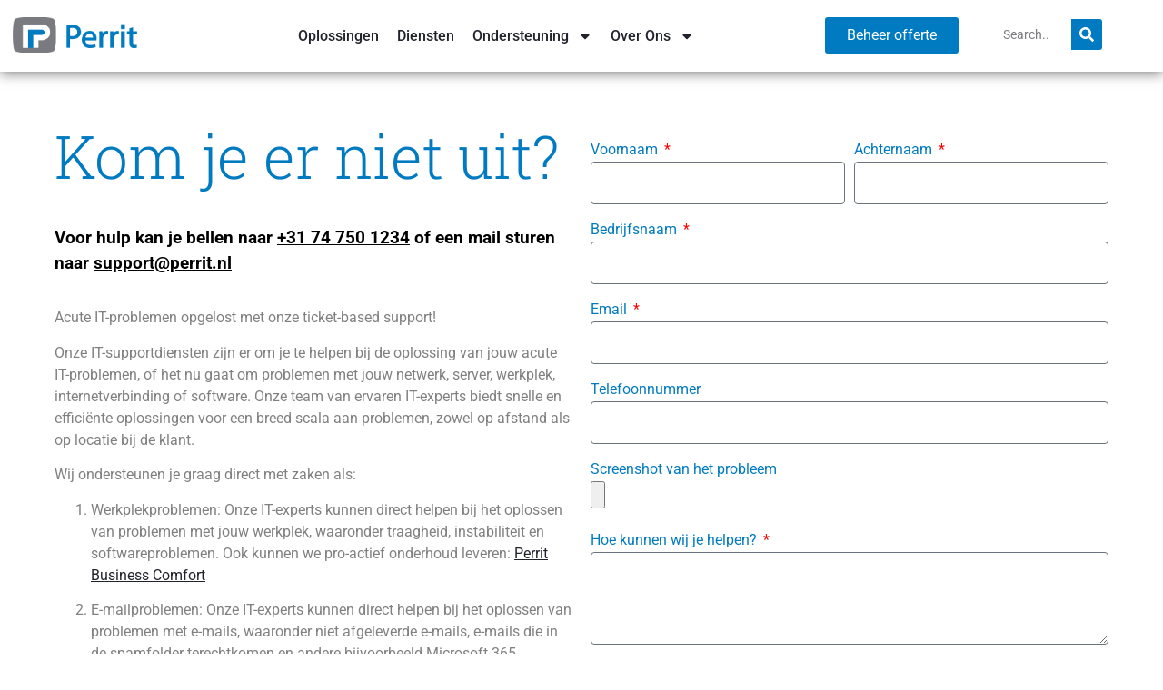

--- FILE ---
content_type: text/html; charset=UTF-8
request_url: https://www.perrit.nl/support/hulp-nodig/
body_size: 39205
content:
<!doctype html>
<html lang="en-US">
<head>
	<meta charset="UTF-8">
	<meta name="viewport" content="width=device-width, initial-scale=1">
	<link rel="profile" href="https://gmpg.org/xfn/11">
	<meta name='robots' content='index, follow, max-image-preview:large, max-snippet:-1, max-video-preview:-1' />
<script>window._wca = window._wca || [];</script>

	<!-- This site is optimized with the Yoast SEO plugin v26.8 - https://yoast.com/product/yoast-seo-wordpress/ -->
	<title>Hulp nodig? - Perrit</title>
	<meta name="description" content="Onze IT-supportdiensten zijn er om u te helpen bij de oplossing van uw acute IT-problemen, of het nu gaat om problemen met uw netwerk, server, werkplek, internetverbinding of software." />
	<link rel="canonical" href="https://www.perrit.nl/support/hulp-nodig/" />
	<meta property="og:locale" content="en_US" />
	<meta property="og:type" content="article" />
	<meta property="og:title" content="Hulp nodig? - Perrit" />
	<meta property="og:description" content="Onze IT-supportdiensten zijn er om u te helpen bij de oplossing van uw acute IT-problemen, of het nu gaat om problemen met uw netwerk, server, werkplek, internetverbinding of software." />
	<meta property="og:url" content="https://www.perrit.nl/support/hulp-nodig/" />
	<meta property="og:site_name" content="Perrit" />
	<meta property="article:publisher" content="https://www.facebook.com/PerritNL/" />
	<meta property="article:modified_time" content="2025-10-23T13:05:47+00:00" />
	<meta property="og:image" content="https://www.perrit.nl/wp-content/uploads/2022/12/Perrit-Business-Comfort-1.png" />
	<meta property="og:image:width" content="533" />
	<meta property="og:image:height" content="357" />
	<meta property="og:image:type" content="image/png" />
	<meta name="twitter:card" content="summary_large_image" />
	<meta name="twitter:site" content="@perritnl" />
	<meta name="twitter:label1" content="Est. reading time" />
	<meta name="twitter:data1" content="4 minutes" />
	<script type="application/ld+json" class="yoast-schema-graph">{"@context":"https://schema.org","@graph":[{"@type":"WebPage","@id":"https://www.perrit.nl/support/hulp-nodig/","url":"https://www.perrit.nl/support/hulp-nodig/","name":"Hulp nodig? - Perrit","isPartOf":{"@id":"https://www.perrit.nl/#website"},"primaryImageOfPage":{"@id":"https://www.perrit.nl/support/hulp-nodig/#primaryimage"},"image":{"@id":"https://www.perrit.nl/support/hulp-nodig/#primaryimage"},"thumbnailUrl":"https://i0.wp.com/www.perrit.nl/wp-content/uploads/2022/12/Perrit-Business-Comfort-1.png?fit=533%2C357&ssl=1","datePublished":"2022-04-11T12:53:14+00:00","dateModified":"2025-10-23T13:05:47+00:00","description":"Onze IT-supportdiensten zijn er om u te helpen bij de oplossing van uw acute IT-problemen, of het nu gaat om problemen met uw netwerk, server, werkplek, internetverbinding of software.","breadcrumb":{"@id":"https://www.perrit.nl/support/hulp-nodig/#breadcrumb"},"inLanguage":"en-US","potentialAction":[{"@type":"ReadAction","target":["https://www.perrit.nl/support/hulp-nodig/"]}]},{"@type":"ImageObject","inLanguage":"en-US","@id":"https://www.perrit.nl/support/hulp-nodig/#primaryimage","url":"https://i0.wp.com/www.perrit.nl/wp-content/uploads/2022/12/Perrit-Business-Comfort-1.png?fit=533%2C357&ssl=1","contentUrl":"https://i0.wp.com/www.perrit.nl/wp-content/uploads/2022/12/Perrit-Business-Comfort-1.png?fit=533%2C357&ssl=1","width":533,"height":357},{"@type":"BreadcrumbList","@id":"https://www.perrit.nl/support/hulp-nodig/#breadcrumb","itemListElement":[{"@type":"ListItem","position":1,"name":"Home","item":"https://www.perrit.nl/"},{"@type":"ListItem","position":2,"name":"Support","item":"https://www.perrit.nl/support/"},{"@type":"ListItem","position":3,"name":"Hulp nodig?"}]},{"@type":"WebSite","@id":"https://www.perrit.nl/#website","url":"https://www.perrit.nl/","name":"Perrit","description":"Helping your team to perform at their best","publisher":{"@id":"https://www.perrit.nl/#organization"},"potentialAction":[{"@type":"SearchAction","target":{"@type":"EntryPoint","urlTemplate":"https://www.perrit.nl/?s={search_term_string}"},"query-input":{"@type":"PropertyValueSpecification","valueRequired":true,"valueName":"search_term_string"}}],"inLanguage":"en-US"},{"@type":"Organization","@id":"https://www.perrit.nl/#organization","name":"PERRIT","url":"https://www.perrit.nl/","logo":{"@type":"ImageObject","inLanguage":"en-US","@id":"https://www.perrit.nl/#/schema/logo/image/","url":"https://i0.wp.com/staging.perrit.eu/wp-content/uploads/2022/04/perrit-logo-goed-e1649253150103.png?fit=550%2C161&ssl=1","contentUrl":"https://i0.wp.com/staging.perrit.eu/wp-content/uploads/2022/04/perrit-logo-goed-e1649253150103.png?fit=550%2C161&ssl=1","width":550,"height":161,"caption":"PERRIT"},"image":{"@id":"https://www.perrit.nl/#/schema/logo/image/"},"sameAs":["https://www.facebook.com/PerritNL/","https://x.com/perritnl","https://nl.linkedin.com/company/perrit","https://github.com/perrit"]}]}</script>
	<!-- / Yoast SEO plugin. -->


<link rel='dns-prefetch' href='//stats.wp.com' />
<link rel='dns-prefetch' href='//www.googletagmanager.com' />
<link rel='preconnect' href='//i0.wp.com' />
<link rel='preconnect' href='//c0.wp.com' />
<link rel="alternate" type="application/rss+xml" title="Perrit &raquo; Feed" href="https://www.perrit.nl/feed/" />
<link rel="alternate" type="application/rss+xml" title="Perrit &raquo; Comments Feed" href="https://www.perrit.nl/comments/feed/" />
<link rel="alternate" title="oEmbed (JSON)" type="application/json+oembed" href="https://www.perrit.nl/wp-json/oembed/1.0/embed?url=https%3A%2F%2Fwww.perrit.nl%2Fsupport%2Fhulp-nodig%2F" />
<link rel="alternate" title="oEmbed (XML)" type="text/xml+oembed" href="https://www.perrit.nl/wp-json/oembed/1.0/embed?url=https%3A%2F%2Fwww.perrit.nl%2Fsupport%2Fhulp-nodig%2F&#038;format=xml" />
<style id='wp-img-auto-sizes-contain-inline-css'>
img:is([sizes=auto i],[sizes^="auto," i]){contain-intrinsic-size:3000px 1500px}
/*# sourceURL=wp-img-auto-sizes-contain-inline-css */
</style>
<style id='wp-emoji-styles-inline-css'>

	img.wp-smiley, img.emoji {
		display: inline !important;
		border: none !important;
		box-shadow: none !important;
		height: 1em !important;
		width: 1em !important;
		margin: 0 0.07em !important;
		vertical-align: -0.1em !important;
		background: none !important;
		padding: 0 !important;
	}
/*# sourceURL=wp-emoji-styles-inline-css */
</style>
<link rel='stylesheet' id='mediaelement-css' href='https://c0.wp.com/c/6.9/wp-includes/js/mediaelement/mediaelementplayer-legacy.min.css' media='all' />
<link rel='stylesheet' id='wp-mediaelement-css' href='https://c0.wp.com/c/6.9/wp-includes/js/mediaelement/wp-mediaelement.min.css' media='all' />
<style id='jetpack-sharing-buttons-style-inline-css'>
.jetpack-sharing-buttons__services-list{display:flex;flex-direction:row;flex-wrap:wrap;gap:0;list-style-type:none;margin:5px;padding:0}.jetpack-sharing-buttons__services-list.has-small-icon-size{font-size:12px}.jetpack-sharing-buttons__services-list.has-normal-icon-size{font-size:16px}.jetpack-sharing-buttons__services-list.has-large-icon-size{font-size:24px}.jetpack-sharing-buttons__services-list.has-huge-icon-size{font-size:36px}@media print{.jetpack-sharing-buttons__services-list{display:none!important}}.editor-styles-wrapper .wp-block-jetpack-sharing-buttons{gap:0;padding-inline-start:0}ul.jetpack-sharing-buttons__services-list.has-background{padding:1.25em 2.375em}
/*# sourceURL=https://www.perrit.nl/wp-content/plugins/jetpack/_inc/blocks/sharing-buttons/view.css */
</style>
<style id='global-styles-inline-css'>
:root{--wp--preset--aspect-ratio--square: 1;--wp--preset--aspect-ratio--4-3: 4/3;--wp--preset--aspect-ratio--3-4: 3/4;--wp--preset--aspect-ratio--3-2: 3/2;--wp--preset--aspect-ratio--2-3: 2/3;--wp--preset--aspect-ratio--16-9: 16/9;--wp--preset--aspect-ratio--9-16: 9/16;--wp--preset--color--black: #000000;--wp--preset--color--cyan-bluish-gray: #abb8c3;--wp--preset--color--white: #ffffff;--wp--preset--color--pale-pink: #f78da7;--wp--preset--color--vivid-red: #cf2e2e;--wp--preset--color--luminous-vivid-orange: #ff6900;--wp--preset--color--luminous-vivid-amber: #fcb900;--wp--preset--color--light-green-cyan: #7bdcb5;--wp--preset--color--vivid-green-cyan: #00d084;--wp--preset--color--pale-cyan-blue: #8ed1fc;--wp--preset--color--vivid-cyan-blue: #0693e3;--wp--preset--color--vivid-purple: #9b51e0;--wp--preset--gradient--vivid-cyan-blue-to-vivid-purple: linear-gradient(135deg,rgb(6,147,227) 0%,rgb(155,81,224) 100%);--wp--preset--gradient--light-green-cyan-to-vivid-green-cyan: linear-gradient(135deg,rgb(122,220,180) 0%,rgb(0,208,130) 100%);--wp--preset--gradient--luminous-vivid-amber-to-luminous-vivid-orange: linear-gradient(135deg,rgb(252,185,0) 0%,rgb(255,105,0) 100%);--wp--preset--gradient--luminous-vivid-orange-to-vivid-red: linear-gradient(135deg,rgb(255,105,0) 0%,rgb(207,46,46) 100%);--wp--preset--gradient--very-light-gray-to-cyan-bluish-gray: linear-gradient(135deg,rgb(238,238,238) 0%,rgb(169,184,195) 100%);--wp--preset--gradient--cool-to-warm-spectrum: linear-gradient(135deg,rgb(74,234,220) 0%,rgb(151,120,209) 20%,rgb(207,42,186) 40%,rgb(238,44,130) 60%,rgb(251,105,98) 80%,rgb(254,248,76) 100%);--wp--preset--gradient--blush-light-purple: linear-gradient(135deg,rgb(255,206,236) 0%,rgb(152,150,240) 100%);--wp--preset--gradient--blush-bordeaux: linear-gradient(135deg,rgb(254,205,165) 0%,rgb(254,45,45) 50%,rgb(107,0,62) 100%);--wp--preset--gradient--luminous-dusk: linear-gradient(135deg,rgb(255,203,112) 0%,rgb(199,81,192) 50%,rgb(65,88,208) 100%);--wp--preset--gradient--pale-ocean: linear-gradient(135deg,rgb(255,245,203) 0%,rgb(182,227,212) 50%,rgb(51,167,181) 100%);--wp--preset--gradient--electric-grass: linear-gradient(135deg,rgb(202,248,128) 0%,rgb(113,206,126) 100%);--wp--preset--gradient--midnight: linear-gradient(135deg,rgb(2,3,129) 0%,rgb(40,116,252) 100%);--wp--preset--font-size--small: 13px;--wp--preset--font-size--medium: 20px;--wp--preset--font-size--large: 36px;--wp--preset--font-size--x-large: 42px;--wp--preset--spacing--20: 0.44rem;--wp--preset--spacing--30: 0.67rem;--wp--preset--spacing--40: 1rem;--wp--preset--spacing--50: 1.5rem;--wp--preset--spacing--60: 2.25rem;--wp--preset--spacing--70: 3.38rem;--wp--preset--spacing--80: 5.06rem;--wp--preset--shadow--natural: 6px 6px 9px rgba(0, 0, 0, 0.2);--wp--preset--shadow--deep: 12px 12px 50px rgba(0, 0, 0, 0.4);--wp--preset--shadow--sharp: 6px 6px 0px rgba(0, 0, 0, 0.2);--wp--preset--shadow--outlined: 6px 6px 0px -3px rgb(255, 255, 255), 6px 6px rgb(0, 0, 0);--wp--preset--shadow--crisp: 6px 6px 0px rgb(0, 0, 0);}:root { --wp--style--global--content-size: 800px;--wp--style--global--wide-size: 1200px; }:where(body) { margin: 0; }.wp-site-blocks > .alignleft { float: left; margin-right: 2em; }.wp-site-blocks > .alignright { float: right; margin-left: 2em; }.wp-site-blocks > .aligncenter { justify-content: center; margin-left: auto; margin-right: auto; }:where(.wp-site-blocks) > * { margin-block-start: 24px; margin-block-end: 0; }:where(.wp-site-blocks) > :first-child { margin-block-start: 0; }:where(.wp-site-blocks) > :last-child { margin-block-end: 0; }:root { --wp--style--block-gap: 24px; }:root :where(.is-layout-flow) > :first-child{margin-block-start: 0;}:root :where(.is-layout-flow) > :last-child{margin-block-end: 0;}:root :where(.is-layout-flow) > *{margin-block-start: 24px;margin-block-end: 0;}:root :where(.is-layout-constrained) > :first-child{margin-block-start: 0;}:root :where(.is-layout-constrained) > :last-child{margin-block-end: 0;}:root :where(.is-layout-constrained) > *{margin-block-start: 24px;margin-block-end: 0;}:root :where(.is-layout-flex){gap: 24px;}:root :where(.is-layout-grid){gap: 24px;}.is-layout-flow > .alignleft{float: left;margin-inline-start: 0;margin-inline-end: 2em;}.is-layout-flow > .alignright{float: right;margin-inline-start: 2em;margin-inline-end: 0;}.is-layout-flow > .aligncenter{margin-left: auto !important;margin-right: auto !important;}.is-layout-constrained > .alignleft{float: left;margin-inline-start: 0;margin-inline-end: 2em;}.is-layout-constrained > .alignright{float: right;margin-inline-start: 2em;margin-inline-end: 0;}.is-layout-constrained > .aligncenter{margin-left: auto !important;margin-right: auto !important;}.is-layout-constrained > :where(:not(.alignleft):not(.alignright):not(.alignfull)){max-width: var(--wp--style--global--content-size);margin-left: auto !important;margin-right: auto !important;}.is-layout-constrained > .alignwide{max-width: var(--wp--style--global--wide-size);}body .is-layout-flex{display: flex;}.is-layout-flex{flex-wrap: wrap;align-items: center;}.is-layout-flex > :is(*, div){margin: 0;}body .is-layout-grid{display: grid;}.is-layout-grid > :is(*, div){margin: 0;}body{padding-top: 0px;padding-right: 0px;padding-bottom: 0px;padding-left: 0px;}a:where(:not(.wp-element-button)){text-decoration: underline;}:root :where(.wp-element-button, .wp-block-button__link){background-color: #32373c;border-width: 0;color: #fff;font-family: inherit;font-size: inherit;font-style: inherit;font-weight: inherit;letter-spacing: inherit;line-height: inherit;padding-top: calc(0.667em + 2px);padding-right: calc(1.333em + 2px);padding-bottom: calc(0.667em + 2px);padding-left: calc(1.333em + 2px);text-decoration: none;text-transform: inherit;}.has-black-color{color: var(--wp--preset--color--black) !important;}.has-cyan-bluish-gray-color{color: var(--wp--preset--color--cyan-bluish-gray) !important;}.has-white-color{color: var(--wp--preset--color--white) !important;}.has-pale-pink-color{color: var(--wp--preset--color--pale-pink) !important;}.has-vivid-red-color{color: var(--wp--preset--color--vivid-red) !important;}.has-luminous-vivid-orange-color{color: var(--wp--preset--color--luminous-vivid-orange) !important;}.has-luminous-vivid-amber-color{color: var(--wp--preset--color--luminous-vivid-amber) !important;}.has-light-green-cyan-color{color: var(--wp--preset--color--light-green-cyan) !important;}.has-vivid-green-cyan-color{color: var(--wp--preset--color--vivid-green-cyan) !important;}.has-pale-cyan-blue-color{color: var(--wp--preset--color--pale-cyan-blue) !important;}.has-vivid-cyan-blue-color{color: var(--wp--preset--color--vivid-cyan-blue) !important;}.has-vivid-purple-color{color: var(--wp--preset--color--vivid-purple) !important;}.has-black-background-color{background-color: var(--wp--preset--color--black) !important;}.has-cyan-bluish-gray-background-color{background-color: var(--wp--preset--color--cyan-bluish-gray) !important;}.has-white-background-color{background-color: var(--wp--preset--color--white) !important;}.has-pale-pink-background-color{background-color: var(--wp--preset--color--pale-pink) !important;}.has-vivid-red-background-color{background-color: var(--wp--preset--color--vivid-red) !important;}.has-luminous-vivid-orange-background-color{background-color: var(--wp--preset--color--luminous-vivid-orange) !important;}.has-luminous-vivid-amber-background-color{background-color: var(--wp--preset--color--luminous-vivid-amber) !important;}.has-light-green-cyan-background-color{background-color: var(--wp--preset--color--light-green-cyan) !important;}.has-vivid-green-cyan-background-color{background-color: var(--wp--preset--color--vivid-green-cyan) !important;}.has-pale-cyan-blue-background-color{background-color: var(--wp--preset--color--pale-cyan-blue) !important;}.has-vivid-cyan-blue-background-color{background-color: var(--wp--preset--color--vivid-cyan-blue) !important;}.has-vivid-purple-background-color{background-color: var(--wp--preset--color--vivid-purple) !important;}.has-black-border-color{border-color: var(--wp--preset--color--black) !important;}.has-cyan-bluish-gray-border-color{border-color: var(--wp--preset--color--cyan-bluish-gray) !important;}.has-white-border-color{border-color: var(--wp--preset--color--white) !important;}.has-pale-pink-border-color{border-color: var(--wp--preset--color--pale-pink) !important;}.has-vivid-red-border-color{border-color: var(--wp--preset--color--vivid-red) !important;}.has-luminous-vivid-orange-border-color{border-color: var(--wp--preset--color--luminous-vivid-orange) !important;}.has-luminous-vivid-amber-border-color{border-color: var(--wp--preset--color--luminous-vivid-amber) !important;}.has-light-green-cyan-border-color{border-color: var(--wp--preset--color--light-green-cyan) !important;}.has-vivid-green-cyan-border-color{border-color: var(--wp--preset--color--vivid-green-cyan) !important;}.has-pale-cyan-blue-border-color{border-color: var(--wp--preset--color--pale-cyan-blue) !important;}.has-vivid-cyan-blue-border-color{border-color: var(--wp--preset--color--vivid-cyan-blue) !important;}.has-vivid-purple-border-color{border-color: var(--wp--preset--color--vivid-purple) !important;}.has-vivid-cyan-blue-to-vivid-purple-gradient-background{background: var(--wp--preset--gradient--vivid-cyan-blue-to-vivid-purple) !important;}.has-light-green-cyan-to-vivid-green-cyan-gradient-background{background: var(--wp--preset--gradient--light-green-cyan-to-vivid-green-cyan) !important;}.has-luminous-vivid-amber-to-luminous-vivid-orange-gradient-background{background: var(--wp--preset--gradient--luminous-vivid-amber-to-luminous-vivid-orange) !important;}.has-luminous-vivid-orange-to-vivid-red-gradient-background{background: var(--wp--preset--gradient--luminous-vivid-orange-to-vivid-red) !important;}.has-very-light-gray-to-cyan-bluish-gray-gradient-background{background: var(--wp--preset--gradient--very-light-gray-to-cyan-bluish-gray) !important;}.has-cool-to-warm-spectrum-gradient-background{background: var(--wp--preset--gradient--cool-to-warm-spectrum) !important;}.has-blush-light-purple-gradient-background{background: var(--wp--preset--gradient--blush-light-purple) !important;}.has-blush-bordeaux-gradient-background{background: var(--wp--preset--gradient--blush-bordeaux) !important;}.has-luminous-dusk-gradient-background{background: var(--wp--preset--gradient--luminous-dusk) !important;}.has-pale-ocean-gradient-background{background: var(--wp--preset--gradient--pale-ocean) !important;}.has-electric-grass-gradient-background{background: var(--wp--preset--gradient--electric-grass) !important;}.has-midnight-gradient-background{background: var(--wp--preset--gradient--midnight) !important;}.has-small-font-size{font-size: var(--wp--preset--font-size--small) !important;}.has-medium-font-size{font-size: var(--wp--preset--font-size--medium) !important;}.has-large-font-size{font-size: var(--wp--preset--font-size--large) !important;}.has-x-large-font-size{font-size: var(--wp--preset--font-size--x-large) !important;}
:root :where(.wp-block-pullquote){font-size: 1.5em;line-height: 1.6;}
/*# sourceURL=global-styles-inline-css */
</style>
<link rel='stylesheet' id='woocommerce-layout-css' href='https://c0.wp.com/p/woocommerce/10.4.3/assets/css/woocommerce-layout.css' media='all' />
<style id='woocommerce-layout-inline-css'>

	.infinite-scroll .woocommerce-pagination {
		display: none;
	}
/*# sourceURL=woocommerce-layout-inline-css */
</style>
<link rel='stylesheet' id='woocommerce-smallscreen-css' href='https://c0.wp.com/p/woocommerce/10.4.3/assets/css/woocommerce-smallscreen.css' media='only screen and (max-width: 768px)' />
<link rel='stylesheet' id='woocommerce-general-css' href='https://c0.wp.com/p/woocommerce/10.4.3/assets/css/woocommerce.css' media='all' />
<style id='woocommerce-inline-inline-css'>
.woocommerce form .form-row .required { visibility: visible; }
/*# sourceURL=woocommerce-inline-inline-css */
</style>
<link rel='stylesheet' id='hello-elementor-css' href='https://www.perrit.nl/wp-content/themes/hello-elementor/assets/css/reset.css?ver=3.4.5' media='all' />
<link rel='stylesheet' id='hello-elementor-theme-style-css' href='https://www.perrit.nl/wp-content/themes/hello-elementor/assets/css/theme.css?ver=3.4.5' media='all' />
<link rel='stylesheet' id='hello-elementor-header-footer-css' href='https://www.perrit.nl/wp-content/themes/hello-elementor/assets/css/header-footer.css?ver=3.4.5' media='all' />
<link rel='stylesheet' id='elementor-frontend-css' href='https://www.perrit.nl/wp-content/plugins/elementor/assets/css/frontend.min.css?ver=3.34.2' media='all' />
<style id='elementor-frontend-inline-css'>
@-webkit-keyframes ha_fadeIn{0%{opacity:0}to{opacity:1}}@keyframes ha_fadeIn{0%{opacity:0}to{opacity:1}}@-webkit-keyframes ha_zoomIn{0%{opacity:0;-webkit-transform:scale3d(.3,.3,.3);transform:scale3d(.3,.3,.3)}50%{opacity:1}}@keyframes ha_zoomIn{0%{opacity:0;-webkit-transform:scale3d(.3,.3,.3);transform:scale3d(.3,.3,.3)}50%{opacity:1}}@-webkit-keyframes ha_rollIn{0%{opacity:0;-webkit-transform:translate3d(-100%,0,0) rotate3d(0,0,1,-120deg);transform:translate3d(-100%,0,0) rotate3d(0,0,1,-120deg)}to{opacity:1}}@keyframes ha_rollIn{0%{opacity:0;-webkit-transform:translate3d(-100%,0,0) rotate3d(0,0,1,-120deg);transform:translate3d(-100%,0,0) rotate3d(0,0,1,-120deg)}to{opacity:1}}@-webkit-keyframes ha_bounce{0%,20%,53%,to{-webkit-animation-timing-function:cubic-bezier(.215,.61,.355,1);animation-timing-function:cubic-bezier(.215,.61,.355,1)}40%,43%{-webkit-transform:translate3d(0,-30px,0) scaleY(1.1);transform:translate3d(0,-30px,0) scaleY(1.1);-webkit-animation-timing-function:cubic-bezier(.755,.05,.855,.06);animation-timing-function:cubic-bezier(.755,.05,.855,.06)}70%{-webkit-transform:translate3d(0,-15px,0) scaleY(1.05);transform:translate3d(0,-15px,0) scaleY(1.05);-webkit-animation-timing-function:cubic-bezier(.755,.05,.855,.06);animation-timing-function:cubic-bezier(.755,.05,.855,.06)}80%{-webkit-transition-timing-function:cubic-bezier(.215,.61,.355,1);transition-timing-function:cubic-bezier(.215,.61,.355,1);-webkit-transform:translate3d(0,0,0) scaleY(.95);transform:translate3d(0,0,0) scaleY(.95)}90%{-webkit-transform:translate3d(0,-4px,0) scaleY(1.02);transform:translate3d(0,-4px,0) scaleY(1.02)}}@keyframes ha_bounce{0%,20%,53%,to{-webkit-animation-timing-function:cubic-bezier(.215,.61,.355,1);animation-timing-function:cubic-bezier(.215,.61,.355,1)}40%,43%{-webkit-transform:translate3d(0,-30px,0) scaleY(1.1);transform:translate3d(0,-30px,0) scaleY(1.1);-webkit-animation-timing-function:cubic-bezier(.755,.05,.855,.06);animation-timing-function:cubic-bezier(.755,.05,.855,.06)}70%{-webkit-transform:translate3d(0,-15px,0) scaleY(1.05);transform:translate3d(0,-15px,0) scaleY(1.05);-webkit-animation-timing-function:cubic-bezier(.755,.05,.855,.06);animation-timing-function:cubic-bezier(.755,.05,.855,.06)}80%{-webkit-transition-timing-function:cubic-bezier(.215,.61,.355,1);transition-timing-function:cubic-bezier(.215,.61,.355,1);-webkit-transform:translate3d(0,0,0) scaleY(.95);transform:translate3d(0,0,0) scaleY(.95)}90%{-webkit-transform:translate3d(0,-4px,0) scaleY(1.02);transform:translate3d(0,-4px,0) scaleY(1.02)}}@-webkit-keyframes ha_bounceIn{0%,20%,40%,60%,80%,to{-webkit-animation-timing-function:cubic-bezier(.215,.61,.355,1);animation-timing-function:cubic-bezier(.215,.61,.355,1)}0%{opacity:0;-webkit-transform:scale3d(.3,.3,.3);transform:scale3d(.3,.3,.3)}20%{-webkit-transform:scale3d(1.1,1.1,1.1);transform:scale3d(1.1,1.1,1.1)}40%{-webkit-transform:scale3d(.9,.9,.9);transform:scale3d(.9,.9,.9)}60%{opacity:1;-webkit-transform:scale3d(1.03,1.03,1.03);transform:scale3d(1.03,1.03,1.03)}80%{-webkit-transform:scale3d(.97,.97,.97);transform:scale3d(.97,.97,.97)}to{opacity:1}}@keyframes ha_bounceIn{0%,20%,40%,60%,80%,to{-webkit-animation-timing-function:cubic-bezier(.215,.61,.355,1);animation-timing-function:cubic-bezier(.215,.61,.355,1)}0%{opacity:0;-webkit-transform:scale3d(.3,.3,.3);transform:scale3d(.3,.3,.3)}20%{-webkit-transform:scale3d(1.1,1.1,1.1);transform:scale3d(1.1,1.1,1.1)}40%{-webkit-transform:scale3d(.9,.9,.9);transform:scale3d(.9,.9,.9)}60%{opacity:1;-webkit-transform:scale3d(1.03,1.03,1.03);transform:scale3d(1.03,1.03,1.03)}80%{-webkit-transform:scale3d(.97,.97,.97);transform:scale3d(.97,.97,.97)}to{opacity:1}}@-webkit-keyframes ha_flipInX{0%{opacity:0;-webkit-transform:perspective(400px) rotate3d(1,0,0,90deg);transform:perspective(400px) rotate3d(1,0,0,90deg);-webkit-animation-timing-function:ease-in;animation-timing-function:ease-in}40%{-webkit-transform:perspective(400px) rotate3d(1,0,0,-20deg);transform:perspective(400px) rotate3d(1,0,0,-20deg);-webkit-animation-timing-function:ease-in;animation-timing-function:ease-in}60%{opacity:1;-webkit-transform:perspective(400px) rotate3d(1,0,0,10deg);transform:perspective(400px) rotate3d(1,0,0,10deg)}80%{-webkit-transform:perspective(400px) rotate3d(1,0,0,-5deg);transform:perspective(400px) rotate3d(1,0,0,-5deg)}}@keyframes ha_flipInX{0%{opacity:0;-webkit-transform:perspective(400px) rotate3d(1,0,0,90deg);transform:perspective(400px) rotate3d(1,0,0,90deg);-webkit-animation-timing-function:ease-in;animation-timing-function:ease-in}40%{-webkit-transform:perspective(400px) rotate3d(1,0,0,-20deg);transform:perspective(400px) rotate3d(1,0,0,-20deg);-webkit-animation-timing-function:ease-in;animation-timing-function:ease-in}60%{opacity:1;-webkit-transform:perspective(400px) rotate3d(1,0,0,10deg);transform:perspective(400px) rotate3d(1,0,0,10deg)}80%{-webkit-transform:perspective(400px) rotate3d(1,0,0,-5deg);transform:perspective(400px) rotate3d(1,0,0,-5deg)}}@-webkit-keyframes ha_flipInY{0%{opacity:0;-webkit-transform:perspective(400px) rotate3d(0,1,0,90deg);transform:perspective(400px) rotate3d(0,1,0,90deg);-webkit-animation-timing-function:ease-in;animation-timing-function:ease-in}40%{-webkit-transform:perspective(400px) rotate3d(0,1,0,-20deg);transform:perspective(400px) rotate3d(0,1,0,-20deg);-webkit-animation-timing-function:ease-in;animation-timing-function:ease-in}60%{opacity:1;-webkit-transform:perspective(400px) rotate3d(0,1,0,10deg);transform:perspective(400px) rotate3d(0,1,0,10deg)}80%{-webkit-transform:perspective(400px) rotate3d(0,1,0,-5deg);transform:perspective(400px) rotate3d(0,1,0,-5deg)}}@keyframes ha_flipInY{0%{opacity:0;-webkit-transform:perspective(400px) rotate3d(0,1,0,90deg);transform:perspective(400px) rotate3d(0,1,0,90deg);-webkit-animation-timing-function:ease-in;animation-timing-function:ease-in}40%{-webkit-transform:perspective(400px) rotate3d(0,1,0,-20deg);transform:perspective(400px) rotate3d(0,1,0,-20deg);-webkit-animation-timing-function:ease-in;animation-timing-function:ease-in}60%{opacity:1;-webkit-transform:perspective(400px) rotate3d(0,1,0,10deg);transform:perspective(400px) rotate3d(0,1,0,10deg)}80%{-webkit-transform:perspective(400px) rotate3d(0,1,0,-5deg);transform:perspective(400px) rotate3d(0,1,0,-5deg)}}@-webkit-keyframes ha_swing{20%{-webkit-transform:rotate3d(0,0,1,15deg);transform:rotate3d(0,0,1,15deg)}40%{-webkit-transform:rotate3d(0,0,1,-10deg);transform:rotate3d(0,0,1,-10deg)}60%{-webkit-transform:rotate3d(0,0,1,5deg);transform:rotate3d(0,0,1,5deg)}80%{-webkit-transform:rotate3d(0,0,1,-5deg);transform:rotate3d(0,0,1,-5deg)}}@keyframes ha_swing{20%{-webkit-transform:rotate3d(0,0,1,15deg);transform:rotate3d(0,0,1,15deg)}40%{-webkit-transform:rotate3d(0,0,1,-10deg);transform:rotate3d(0,0,1,-10deg)}60%{-webkit-transform:rotate3d(0,0,1,5deg);transform:rotate3d(0,0,1,5deg)}80%{-webkit-transform:rotate3d(0,0,1,-5deg);transform:rotate3d(0,0,1,-5deg)}}@-webkit-keyframes ha_slideInDown{0%{visibility:visible;-webkit-transform:translate3d(0,-100%,0);transform:translate3d(0,-100%,0)}}@keyframes ha_slideInDown{0%{visibility:visible;-webkit-transform:translate3d(0,-100%,0);transform:translate3d(0,-100%,0)}}@-webkit-keyframes ha_slideInUp{0%{visibility:visible;-webkit-transform:translate3d(0,100%,0);transform:translate3d(0,100%,0)}}@keyframes ha_slideInUp{0%{visibility:visible;-webkit-transform:translate3d(0,100%,0);transform:translate3d(0,100%,0)}}@-webkit-keyframes ha_slideInLeft{0%{visibility:visible;-webkit-transform:translate3d(-100%,0,0);transform:translate3d(-100%,0,0)}}@keyframes ha_slideInLeft{0%{visibility:visible;-webkit-transform:translate3d(-100%,0,0);transform:translate3d(-100%,0,0)}}@-webkit-keyframes ha_slideInRight{0%{visibility:visible;-webkit-transform:translate3d(100%,0,0);transform:translate3d(100%,0,0)}}@keyframes ha_slideInRight{0%{visibility:visible;-webkit-transform:translate3d(100%,0,0);transform:translate3d(100%,0,0)}}.ha_fadeIn{-webkit-animation-name:ha_fadeIn;animation-name:ha_fadeIn}.ha_zoomIn{-webkit-animation-name:ha_zoomIn;animation-name:ha_zoomIn}.ha_rollIn{-webkit-animation-name:ha_rollIn;animation-name:ha_rollIn}.ha_bounce{-webkit-transform-origin:center bottom;-ms-transform-origin:center bottom;transform-origin:center bottom;-webkit-animation-name:ha_bounce;animation-name:ha_bounce}.ha_bounceIn{-webkit-animation-name:ha_bounceIn;animation-name:ha_bounceIn;-webkit-animation-duration:.75s;-webkit-animation-duration:calc(var(--animate-duration)*.75);animation-duration:.75s;animation-duration:calc(var(--animate-duration)*.75)}.ha_flipInX,.ha_flipInY{-webkit-animation-name:ha_flipInX;animation-name:ha_flipInX;-webkit-backface-visibility:visible!important;backface-visibility:visible!important}.ha_flipInY{-webkit-animation-name:ha_flipInY;animation-name:ha_flipInY}.ha_swing{-webkit-transform-origin:top center;-ms-transform-origin:top center;transform-origin:top center;-webkit-animation-name:ha_swing;animation-name:ha_swing}.ha_slideInDown{-webkit-animation-name:ha_slideInDown;animation-name:ha_slideInDown}.ha_slideInUp{-webkit-animation-name:ha_slideInUp;animation-name:ha_slideInUp}.ha_slideInLeft{-webkit-animation-name:ha_slideInLeft;animation-name:ha_slideInLeft}.ha_slideInRight{-webkit-animation-name:ha_slideInRight;animation-name:ha_slideInRight}.ha-css-transform-yes{-webkit-transition-duration:var(--ha-tfx-transition-duration, .2s);transition-duration:var(--ha-tfx-transition-duration, .2s);-webkit-transition-property:-webkit-transform;transition-property:transform;transition-property:transform,-webkit-transform;-webkit-transform:translate(var(--ha-tfx-translate-x, 0),var(--ha-tfx-translate-y, 0)) scale(var(--ha-tfx-scale-x, 1),var(--ha-tfx-scale-y, 1)) skew(var(--ha-tfx-skew-x, 0),var(--ha-tfx-skew-y, 0)) rotateX(var(--ha-tfx-rotate-x, 0)) rotateY(var(--ha-tfx-rotate-y, 0)) rotateZ(var(--ha-tfx-rotate-z, 0));transform:translate(var(--ha-tfx-translate-x, 0),var(--ha-tfx-translate-y, 0)) scale(var(--ha-tfx-scale-x, 1),var(--ha-tfx-scale-y, 1)) skew(var(--ha-tfx-skew-x, 0),var(--ha-tfx-skew-y, 0)) rotateX(var(--ha-tfx-rotate-x, 0)) rotateY(var(--ha-tfx-rotate-y, 0)) rotateZ(var(--ha-tfx-rotate-z, 0))}.ha-css-transform-yes:hover{-webkit-transform:translate(var(--ha-tfx-translate-x-hover, var(--ha-tfx-translate-x, 0)),var(--ha-tfx-translate-y-hover, var(--ha-tfx-translate-y, 0))) scale(var(--ha-tfx-scale-x-hover, var(--ha-tfx-scale-x, 1)),var(--ha-tfx-scale-y-hover, var(--ha-tfx-scale-y, 1))) skew(var(--ha-tfx-skew-x-hover, var(--ha-tfx-skew-x, 0)),var(--ha-tfx-skew-y-hover, var(--ha-tfx-skew-y, 0))) rotateX(var(--ha-tfx-rotate-x-hover, var(--ha-tfx-rotate-x, 0))) rotateY(var(--ha-tfx-rotate-y-hover, var(--ha-tfx-rotate-y, 0))) rotateZ(var(--ha-tfx-rotate-z-hover, var(--ha-tfx-rotate-z, 0)));transform:translate(var(--ha-tfx-translate-x-hover, var(--ha-tfx-translate-x, 0)),var(--ha-tfx-translate-y-hover, var(--ha-tfx-translate-y, 0))) scale(var(--ha-tfx-scale-x-hover, var(--ha-tfx-scale-x, 1)),var(--ha-tfx-scale-y-hover, var(--ha-tfx-scale-y, 1))) skew(var(--ha-tfx-skew-x-hover, var(--ha-tfx-skew-x, 0)),var(--ha-tfx-skew-y-hover, var(--ha-tfx-skew-y, 0))) rotateX(var(--ha-tfx-rotate-x-hover, var(--ha-tfx-rotate-x, 0))) rotateY(var(--ha-tfx-rotate-y-hover, var(--ha-tfx-rotate-y, 0))) rotateZ(var(--ha-tfx-rotate-z-hover, var(--ha-tfx-rotate-z, 0)))}.happy-addon>.elementor-widget-container{word-wrap:break-word;overflow-wrap:break-word}.happy-addon>.elementor-widget-container,.happy-addon>.elementor-widget-container *{-webkit-box-sizing:border-box;box-sizing:border-box}.happy-addon:not(:has(.elementor-widget-container)),.happy-addon:not(:has(.elementor-widget-container)) *{-webkit-box-sizing:border-box;box-sizing:border-box;word-wrap:break-word;overflow-wrap:break-word}.happy-addon p:empty{display:none}.happy-addon .elementor-inline-editing{min-height:auto!important}.happy-addon-pro img{max-width:100%;height:auto;-o-object-fit:cover;object-fit:cover}.ha-screen-reader-text{position:absolute;overflow:hidden;clip:rect(1px,1px,1px,1px);margin:-1px;padding:0;width:1px;height:1px;border:0;word-wrap:normal!important;-webkit-clip-path:inset(50%);clip-path:inset(50%)}.ha-has-bg-overlay>.elementor-widget-container{position:relative;z-index:1}.ha-has-bg-overlay>.elementor-widget-container:before{position:absolute;top:0;left:0;z-index:-1;width:100%;height:100%;content:""}.ha-has-bg-overlay:not(:has(.elementor-widget-container)){position:relative;z-index:1}.ha-has-bg-overlay:not(:has(.elementor-widget-container)):before{position:absolute;top:0;left:0;z-index:-1;width:100%;height:100%;content:""}.ha-popup--is-enabled .ha-js-popup,.ha-popup--is-enabled .ha-js-popup img{cursor:-webkit-zoom-in!important;cursor:zoom-in!important}.mfp-wrap .mfp-arrow,.mfp-wrap .mfp-close{background-color:transparent}.mfp-wrap .mfp-arrow:focus,.mfp-wrap .mfp-close:focus{outline-width:thin}.ha-advanced-tooltip-enable{position:relative;cursor:pointer;--ha-tooltip-arrow-color:black;--ha-tooltip-arrow-distance:0}.ha-advanced-tooltip-enable .ha-advanced-tooltip-content{position:absolute;z-index:999;display:none;padding:5px 0;width:120px;height:auto;border-radius:6px;background-color:#000;color:#fff;text-align:center;opacity:0}.ha-advanced-tooltip-enable .ha-advanced-tooltip-content::after{position:absolute;border-width:5px;border-style:solid;content:""}.ha-advanced-tooltip-enable .ha-advanced-tooltip-content.no-arrow::after{visibility:hidden}.ha-advanced-tooltip-enable .ha-advanced-tooltip-content.show{display:inline-block;opacity:1}.ha-advanced-tooltip-enable.ha-advanced-tooltip-top .ha-advanced-tooltip-content,body[data-elementor-device-mode=tablet] .ha-advanced-tooltip-enable.ha-advanced-tooltip-tablet-top .ha-advanced-tooltip-content{top:unset;right:0;bottom:calc(101% + var(--ha-tooltip-arrow-distance));left:0;margin:0 auto}.ha-advanced-tooltip-enable.ha-advanced-tooltip-top .ha-advanced-tooltip-content::after,body[data-elementor-device-mode=tablet] .ha-advanced-tooltip-enable.ha-advanced-tooltip-tablet-top .ha-advanced-tooltip-content::after{top:100%;right:unset;bottom:unset;left:50%;border-color:var(--ha-tooltip-arrow-color) transparent transparent transparent;-webkit-transform:translateX(-50%);-ms-transform:translateX(-50%);transform:translateX(-50%)}.ha-advanced-tooltip-enable.ha-advanced-tooltip-bottom .ha-advanced-tooltip-content,body[data-elementor-device-mode=tablet] .ha-advanced-tooltip-enable.ha-advanced-tooltip-tablet-bottom .ha-advanced-tooltip-content{top:calc(101% + var(--ha-tooltip-arrow-distance));right:0;bottom:unset;left:0;margin:0 auto}.ha-advanced-tooltip-enable.ha-advanced-tooltip-bottom .ha-advanced-tooltip-content::after,body[data-elementor-device-mode=tablet] .ha-advanced-tooltip-enable.ha-advanced-tooltip-tablet-bottom .ha-advanced-tooltip-content::after{top:unset;right:unset;bottom:100%;left:50%;border-color:transparent transparent var(--ha-tooltip-arrow-color) transparent;-webkit-transform:translateX(-50%);-ms-transform:translateX(-50%);transform:translateX(-50%)}.ha-advanced-tooltip-enable.ha-advanced-tooltip-left .ha-advanced-tooltip-content,body[data-elementor-device-mode=tablet] .ha-advanced-tooltip-enable.ha-advanced-tooltip-tablet-left .ha-advanced-tooltip-content{top:50%;right:calc(101% + var(--ha-tooltip-arrow-distance));bottom:unset;left:unset;-webkit-transform:translateY(-50%);-ms-transform:translateY(-50%);transform:translateY(-50%)}.ha-advanced-tooltip-enable.ha-advanced-tooltip-left .ha-advanced-tooltip-content::after,body[data-elementor-device-mode=tablet] .ha-advanced-tooltip-enable.ha-advanced-tooltip-tablet-left .ha-advanced-tooltip-content::after{top:50%;right:unset;bottom:unset;left:100%;border-color:transparent transparent transparent var(--ha-tooltip-arrow-color);-webkit-transform:translateY(-50%);-ms-transform:translateY(-50%);transform:translateY(-50%)}.ha-advanced-tooltip-enable.ha-advanced-tooltip-right .ha-advanced-tooltip-content,body[data-elementor-device-mode=tablet] .ha-advanced-tooltip-enable.ha-advanced-tooltip-tablet-right .ha-advanced-tooltip-content{top:50%;right:unset;bottom:unset;left:calc(101% + var(--ha-tooltip-arrow-distance));-webkit-transform:translateY(-50%);-ms-transform:translateY(-50%);transform:translateY(-50%)}.ha-advanced-tooltip-enable.ha-advanced-tooltip-right .ha-advanced-tooltip-content::after,body[data-elementor-device-mode=tablet] .ha-advanced-tooltip-enable.ha-advanced-tooltip-tablet-right .ha-advanced-tooltip-content::after{top:50%;right:100%;bottom:unset;left:unset;border-color:transparent var(--ha-tooltip-arrow-color) transparent transparent;-webkit-transform:translateY(-50%);-ms-transform:translateY(-50%);transform:translateY(-50%)}body[data-elementor-device-mode=mobile] .ha-advanced-tooltip-enable.ha-advanced-tooltip-mobile-top .ha-advanced-tooltip-content{top:unset;right:0;bottom:calc(101% + var(--ha-tooltip-arrow-distance));left:0;margin:0 auto}body[data-elementor-device-mode=mobile] .ha-advanced-tooltip-enable.ha-advanced-tooltip-mobile-top .ha-advanced-tooltip-content::after{top:100%;right:unset;bottom:unset;left:50%;border-color:var(--ha-tooltip-arrow-color) transparent transparent transparent;-webkit-transform:translateX(-50%);-ms-transform:translateX(-50%);transform:translateX(-50%)}body[data-elementor-device-mode=mobile] .ha-advanced-tooltip-enable.ha-advanced-tooltip-mobile-bottom .ha-advanced-tooltip-content{top:calc(101% + var(--ha-tooltip-arrow-distance));right:0;bottom:unset;left:0;margin:0 auto}body[data-elementor-device-mode=mobile] .ha-advanced-tooltip-enable.ha-advanced-tooltip-mobile-bottom .ha-advanced-tooltip-content::after{top:unset;right:unset;bottom:100%;left:50%;border-color:transparent transparent var(--ha-tooltip-arrow-color) transparent;-webkit-transform:translateX(-50%);-ms-transform:translateX(-50%);transform:translateX(-50%)}body[data-elementor-device-mode=mobile] .ha-advanced-tooltip-enable.ha-advanced-tooltip-mobile-left .ha-advanced-tooltip-content{top:50%;right:calc(101% + var(--ha-tooltip-arrow-distance));bottom:unset;left:unset;-webkit-transform:translateY(-50%);-ms-transform:translateY(-50%);transform:translateY(-50%)}body[data-elementor-device-mode=mobile] .ha-advanced-tooltip-enable.ha-advanced-tooltip-mobile-left .ha-advanced-tooltip-content::after{top:50%;right:unset;bottom:unset;left:100%;border-color:transparent transparent transparent var(--ha-tooltip-arrow-color);-webkit-transform:translateY(-50%);-ms-transform:translateY(-50%);transform:translateY(-50%)}body[data-elementor-device-mode=mobile] .ha-advanced-tooltip-enable.ha-advanced-tooltip-mobile-right .ha-advanced-tooltip-content{top:50%;right:unset;bottom:unset;left:calc(101% + var(--ha-tooltip-arrow-distance));-webkit-transform:translateY(-50%);-ms-transform:translateY(-50%);transform:translateY(-50%)}body[data-elementor-device-mode=mobile] .ha-advanced-tooltip-enable.ha-advanced-tooltip-mobile-right .ha-advanced-tooltip-content::after{top:50%;right:100%;bottom:unset;left:unset;border-color:transparent var(--ha-tooltip-arrow-color) transparent transparent;-webkit-transform:translateY(-50%);-ms-transform:translateY(-50%);transform:translateY(-50%)}body.elementor-editor-active .happy-addon.ha-gravityforms .gform_wrapper{display:block!important}.ha-scroll-to-top-wrap.ha-scroll-to-top-hide{display:none}.ha-scroll-to-top-wrap.edit-mode,.ha-scroll-to-top-wrap.single-page-off{display:none!important}.ha-scroll-to-top-button{position:fixed;right:15px;bottom:15px;z-index:9999;display:-webkit-box;display:-webkit-flex;display:-ms-flexbox;display:flex;-webkit-box-align:center;-webkit-align-items:center;align-items:center;-ms-flex-align:center;-webkit-box-pack:center;-ms-flex-pack:center;-webkit-justify-content:center;justify-content:center;width:50px;height:50px;border-radius:50px;background-color:#5636d1;color:#fff;text-align:center;opacity:1;cursor:pointer;-webkit-transition:all .3s;transition:all .3s}.ha-scroll-to-top-button i{color:#fff;font-size:16px}.ha-scroll-to-top-button:hover{background-color:#e2498a}
/*# sourceURL=elementor-frontend-inline-css */
</style>
<link rel='stylesheet' id='widget-image-css' href='https://www.perrit.nl/wp-content/plugins/elementor/assets/css/widget-image.min.css?ver=3.34.2' media='all' />
<link rel='stylesheet' id='widget-nav-menu-css' href='https://www.perrit.nl/wp-content/plugins/elementor-pro/assets/css/widget-nav-menu.min.css?ver=3.34.1' media='all' />
<link rel='stylesheet' id='e-sticky-css' href='https://www.perrit.nl/wp-content/plugins/elementor-pro/assets/css/modules/sticky.min.css?ver=3.34.1' media='all' />
<link rel='stylesheet' id='widget-search-form-css' href='https://www.perrit.nl/wp-content/plugins/elementor-pro/assets/css/widget-search-form.min.css?ver=3.34.1' media='all' />
<link rel='stylesheet' id='widget-spacer-css' href='https://www.perrit.nl/wp-content/plugins/elementor/assets/css/widget-spacer.min.css?ver=3.34.2' media='all' />
<link rel='stylesheet' id='elementor-post-11868-css' href='https://www.perrit.nl/wp-content/uploads/elementor/css/post-11868.css?ver=1768963618' media='all' />
<link rel='stylesheet' id='font-awesome-5-all-css' href='https://www.perrit.nl/wp-content/plugins/elementor/assets/lib/font-awesome/css/all.min.css?ver=3.34.2' media='all' />
<link rel='stylesheet' id='font-awesome-4-shim-css' href='https://www.perrit.nl/wp-content/plugins/elementor/assets/lib/font-awesome/css/v4-shims.min.css?ver=3.34.2' media='all' />
<link rel='stylesheet' id='widget-heading-css' href='https://www.perrit.nl/wp-content/plugins/elementor/assets/css/widget-heading.min.css?ver=3.34.2' media='all' />
<link rel='stylesheet' id='widget-form-css' href='https://www.perrit.nl/wp-content/plugins/elementor-pro/assets/css/widget-form.min.css?ver=3.34.1' media='all' />
<link rel='stylesheet' id='elementor-post-15798-css' href='https://www.perrit.nl/wp-content/uploads/elementor/css/post-15798.css?ver=1768963912' media='all' />
<link rel='stylesheet' id='elementor-post-20070-css' href='https://www.perrit.nl/wp-content/uploads/elementor/css/post-20070.css?ver=1768963618' media='all' />
<link rel='stylesheet' id='happy-icons-css' href='https://www.perrit.nl/wp-content/plugins/happy-elementor-addons/assets/fonts/style.min.css?ver=3.20.7' media='all' />
<link rel='stylesheet' id='font-awesome-css' href='https://www.perrit.nl/wp-content/plugins/elementor/assets/lib/font-awesome/css/font-awesome.min.css?ver=4.7.0' media='all' />
<link rel='stylesheet' id='elementor-post-20076-css' href='https://www.perrit.nl/wp-content/uploads/elementor/css/post-20076.css?ver=1768963618' media='all' />
<link rel='stylesheet' id='elementor-gf-local-robotoslab-css' href='https://www.perrit.nl/wp-content/uploads/elementor/google-fonts/css/robotoslab.css?ver=1742228025' media='all' />
<link rel='stylesheet' id='elementor-gf-local-roboto-css' href='https://www.perrit.nl/wp-content/uploads/elementor/google-fonts/css/roboto.css?ver=1742228033' media='all' />
<link rel='stylesheet' id='elementor-gf-local-raleway-css' href='https://www.perrit.nl/wp-content/uploads/elementor/google-fonts/css/raleway.css?ver=1742228037' media='all' />
<script src="https://c0.wp.com/c/6.9/wp-includes/js/jquery/jquery.min.js" id="jquery-core-js"></script>
<script src="https://c0.wp.com/c/6.9/wp-includes/js/jquery/jquery-migrate.min.js" id="jquery-migrate-js"></script>
<script src="https://c0.wp.com/p/woocommerce/10.4.3/assets/js/jquery-blockui/jquery.blockUI.min.js" id="wc-jquery-blockui-js" defer data-wp-strategy="defer"></script>
<script id="wc-add-to-cart-js-extra">
var wc_add_to_cart_params = {"ajax_url":"/wp-admin/admin-ajax.php","wc_ajax_url":"/?wc-ajax=%%endpoint%%","i18n_view_cart":"View cart","cart_url":"https://www.perrit.nl/cart/","is_cart":"","cart_redirect_after_add":"no"};
//# sourceURL=wc-add-to-cart-js-extra
</script>
<script src="https://c0.wp.com/p/woocommerce/10.4.3/assets/js/frontend/add-to-cart.min.js" id="wc-add-to-cart-js" defer data-wp-strategy="defer"></script>
<script src="https://c0.wp.com/p/woocommerce/10.4.3/assets/js/js-cookie/js.cookie.min.js" id="wc-js-cookie-js" defer data-wp-strategy="defer"></script>
<script id="woocommerce-js-extra">
var woocommerce_params = {"ajax_url":"/wp-admin/admin-ajax.php","wc_ajax_url":"/?wc-ajax=%%endpoint%%","i18n_password_show":"Show password","i18n_password_hide":"Hide password"};
//# sourceURL=woocommerce-js-extra
</script>
<script src="https://c0.wp.com/p/woocommerce/10.4.3/assets/js/frontend/woocommerce.min.js" id="woocommerce-js" defer data-wp-strategy="defer"></script>
<script src="https://stats.wp.com/s-202604.js" id="woocommerce-analytics-js" defer data-wp-strategy="defer"></script>
<script src="https://www.perrit.nl/wp-content/plugins/elementor/assets/lib/font-awesome/js/v4-shims.min.js?ver=3.34.2" id="font-awesome-4-shim-js"></script>

<!-- Google tag (gtag.js) snippet added by Site Kit -->
<!-- Google Analytics snippet added by Site Kit -->
<script src="https://www.googletagmanager.com/gtag/js?id=GT-PLW5XST" id="google_gtagjs-js" async></script>
<script id="google_gtagjs-js-after">
window.dataLayer = window.dataLayer || [];function gtag(){dataLayer.push(arguments);}
gtag("set","linker",{"domains":["www.perrit.nl"]});
gtag("js", new Date());
gtag("set", "developer_id.dZTNiMT", true);
gtag("config", "GT-PLW5XST");
//# sourceURL=google_gtagjs-js-after
</script>
<script src="https://www.perrit.nl/wp-content/plugins/happy-elementor-addons/assets/vendor/dom-purify/purify.min.js?ver=3.1.6" id="dom-purify-js"></script>
<link rel="https://api.w.org/" href="https://www.perrit.nl/wp-json/" /><link rel="alternate" title="JSON" type="application/json" href="https://www.perrit.nl/wp-json/wp/v2/pages/15798" /><link rel="EditURI" type="application/rsd+xml" title="RSD" href="https://www.perrit.nl/xmlrpc.php?rsd" />

<link rel='shortlink' href='https://www.perrit.nl/?p=15798' />
<meta name="generator" content="Site Kit by Google 1.170.0" />        <!-- PushAlert WordPress 2.9.0 -->
        <script type="text/javascript">
        var pushalert_sw_file = 'https://www.perrit.nl/?pa_service_worker=1';
var pushalert_manifest_file = 'https://cdn.pushalert.co/manifest-47079.json';

            (function (d, t) {
                var g = d.createElement(t),
                        s = d.getElementsByTagName(t)[0];
                g.src = "//cdn.pushalert.co/integrate_b8d4caafde45fc636a838c3dbaaa3e63.js";
                s.parentNode.insertBefore(g, s);
            }(document, "script"));
        </script>
        <!-- End PushAlert WordPress -->
        	<script type="text/javascript" >
		function wpmautic_send(){
			if ('undefined' === typeof mt) {
				if (console !== undefined) {
					console.warn('WPMautic: mt not defined. Did you load mtc.js ?');
				}
				return false;
			}
			// Add the mt('send', 'pageview') script with optional tracking attributes.
			mt('send', 'pageview');
		}

			(function(w,d,t,u,n,a,m){w['MauticTrackingObject']=n;
			w[n]=w[n]||function(){(w[n].q=w[n].q||[]).push(arguments)},a=d.createElement(t),
			m=d.getElementsByTagName(t)[0];a.async=1;a.src=u;m.parentNode.insertBefore(a,m)
		})(window,document,'script','https://perrit.mautic.perrit.eu/mtc.js','mt');

		wpmautic_send();
			</script>
		<noscript><style>.woocommerce-product-gallery{ opacity: 1 !important; }</style></noscript>
	<meta name="generator" content="Elementor 3.34.2; features: e_font_icon_svg, additional_custom_breakpoints; settings: css_print_method-external, google_font-enabled, font_display-auto">
			<style>
				.e-con.e-parent:nth-of-type(n+4):not(.e-lazyloaded):not(.e-no-lazyload),
				.e-con.e-parent:nth-of-type(n+4):not(.e-lazyloaded):not(.e-no-lazyload) * {
					background-image: none !important;
				}
				@media screen and (max-height: 1024px) {
					.e-con.e-parent:nth-of-type(n+3):not(.e-lazyloaded):not(.e-no-lazyload),
					.e-con.e-parent:nth-of-type(n+3):not(.e-lazyloaded):not(.e-no-lazyload) * {
						background-image: none !important;
					}
				}
				@media screen and (max-height: 640px) {
					.e-con.e-parent:nth-of-type(n+2):not(.e-lazyloaded):not(.e-no-lazyload),
					.e-con.e-parent:nth-of-type(n+2):not(.e-lazyloaded):not(.e-no-lazyload) * {
						background-image: none !important;
					}
				}
			</style>
			<link rel="icon" href="https://i0.wp.com/www.perrit.nl/wp-content/uploads/2021/07/cropped-perrit-logo-goed-e1649253273218.png?fit=32%2C32&#038;ssl=1" sizes="32x32" />
<link rel="icon" href="https://i0.wp.com/www.perrit.nl/wp-content/uploads/2021/07/cropped-perrit-logo-goed-e1649253273218.png?fit=192%2C192&#038;ssl=1" sizes="192x192" />
<link rel="apple-touch-icon" href="https://i0.wp.com/www.perrit.nl/wp-content/uploads/2021/07/cropped-perrit-logo-goed-e1649253273218.png?fit=180%2C180&#038;ssl=1" />
<meta name="msapplication-TileImage" content="https://i0.wp.com/www.perrit.nl/wp-content/uploads/2021/07/cropped-perrit-logo-goed-e1649253273218.png?fit=270%2C270&#038;ssl=1" />
</head>
<body class="wp-singular page-template page-template-elementor_header_footer page page-id-15798 page-child parent-pageid-15728 wp-custom-logo wp-embed-responsive wp-theme-hello-elementor theme-hello-elementor woocommerce-no-js eio-default hello-elementor-default elementor-default elementor-template-full-width elementor-kit-11868 elementor-page elementor-page-15798">


<a class="skip-link screen-reader-text" href="#content">Skip to content</a>

		<header data-elementor-type="header" data-elementor-id="20070" class="elementor elementor-20070 elementor-location-header" data-elementor-settings="{&quot;ha_cmc_init_switcher&quot;:&quot;no&quot;}" data-elementor-post-type="elementor_library">
					<section class="elementor-section elementor-top-section elementor-element elementor-element-6369e773 elementor-hidden-desktop elementor-section-boxed elementor-section-height-default elementor-section-height-default" data-id="6369e773" data-element_type="section" data-settings="{&quot;background_background&quot;:&quot;classic&quot;,&quot;sticky&quot;:&quot;top&quot;,&quot;_ha_eqh_enable&quot;:false,&quot;sticky_on&quot;:[&quot;desktop&quot;,&quot;tablet&quot;,&quot;mobile&quot;],&quot;sticky_offset&quot;:0,&quot;sticky_effects_offset&quot;:0,&quot;sticky_anchor_link_offset&quot;:0}">
						<div class="elementor-container elementor-column-gap-default">
					<div class="elementor-column elementor-col-33 elementor-top-column elementor-element elementor-element-481c0794" data-id="481c0794" data-element_type="column">
			<div class="elementor-widget-wrap elementor-element-populated">
						<div class="elementor-element elementor-element-2f2ef0e5 elementor-widget__width-inherit elementor-widget-tablet__width-inherit elementor-widget elementor-widget-theme-site-logo elementor-widget-image" data-id="2f2ef0e5" data-element_type="widget" data-widget_type="theme-site-logo.default">
											<a href="https://www.perrit.nl">
			<img fetchpriority="high" width="770" height="220" src="https://i0.wp.com/www.perrit.nl/wp-content/uploads/2023/02/cropped-perrit-logo-goed.png?fit=770%2C220&amp;ssl=1" class="attachment-full size-full wp-image-24031" alt="" srcset="https://i0.wp.com/www.perrit.nl/wp-content/uploads/2023/02/cropped-perrit-logo-goed.png?w=770&amp;ssl=1 770w, https://i0.wp.com/www.perrit.nl/wp-content/uploads/2023/02/cropped-perrit-logo-goed.png?resize=300%2C86&amp;ssl=1 300w, https://i0.wp.com/www.perrit.nl/wp-content/uploads/2023/02/cropped-perrit-logo-goed.png?resize=768%2C219&amp;ssl=1 768w, https://i0.wp.com/www.perrit.nl/wp-content/uploads/2023/02/cropped-perrit-logo-goed.png?resize=600%2C171&amp;ssl=1 600w" sizes="(max-width: 770px) 100vw, 770px" />				</a>
											</div>
					</div>
		</div>
				<div class="elementor-column elementor-col-33 elementor-top-column elementor-element elementor-element-5a8cc236" data-id="5a8cc236" data-element_type="column">
			<div class="elementor-widget-wrap elementor-element-populated">
						<div class="elementor-element elementor-element-50158817 elementor-nav-menu__align-start elementor-widget__width-initial elementor-widget-tablet__width-initial elementor-widget-mobile__width-initial elementor-nav-menu--stretch elementor-nav-menu--dropdown-tablet elementor-nav-menu__text-align-aside elementor-nav-menu--toggle elementor-nav-menu--burger elementor-widget elementor-widget-nav-menu" data-id="50158817" data-element_type="widget" data-settings="{&quot;submenu_icon&quot;:{&quot;value&quot;:&quot;&lt;svg aria-hidden=\&quot;true\&quot; class=\&quot;fa-svg-chevron-down e-font-icon-svg e-fas-chevron-down\&quot; viewBox=\&quot;0 0 448 512\&quot; xmlns=\&quot;http:\/\/www.w3.org\/2000\/svg\&quot;&gt;&lt;path d=\&quot;M207.029 381.476L12.686 187.132c-9.373-9.373-9.373-24.569 0-33.941l22.667-22.667c9.357-9.357 24.522-9.375 33.901-.04L224 284.505l154.745-154.021c9.379-9.335 24.544-9.317 33.901.04l22.667 22.667c9.373 9.373 9.373 24.569 0 33.941L240.971 381.476c-9.373 9.372-24.569 9.372-33.942 0z\&quot;&gt;&lt;\/path&gt;&lt;\/svg&gt;&quot;,&quot;library&quot;:&quot;fa-solid&quot;},&quot;full_width&quot;:&quot;stretch&quot;,&quot;layout&quot;:&quot;horizontal&quot;,&quot;toggle&quot;:&quot;burger&quot;}" data-widget_type="nav-menu.default">
								<nav aria-label="Menu" class="elementor-nav-menu--main elementor-nav-menu__container elementor-nav-menu--layout-horizontal e--pointer-none">
				<ul id="menu-1-50158817" class="elementor-nav-menu"><li class="menu-item menu-item-type-post_type menu-item-object-page menu-item-22137"><a href="https://www.perrit.nl/oplossingen/" class="elementor-item">Oplossingen</a></li>
<li class="menu-item menu-item-type-post_type menu-item-object-page menu-item-22138"><a href="https://www.perrit.nl/diensten/" class="elementor-item">Diensten</a></li>
<li class="menu-item menu-item-type-custom menu-item-object-custom current-menu-ancestor current-menu-parent menu-item-has-children menu-item-22140"><a href="#" class="elementor-item elementor-item-anchor">Ondersteuning</a>
<ul class="sub-menu elementor-nav-menu--dropdown">
	<li class="menu-item menu-item-type-custom menu-item-object-custom menu-item-has-children menu-item-22139"><a href="#" class="elementor-sub-item elementor-item-anchor">Kenniscentrum</a>
	<ul class="sub-menu elementor-nav-menu--dropdown">
		<li class="menu-item menu-item-type-post_type menu-item-object-page menu-item-22148"><a href="https://www.perrit.nl/artikelen/" class="elementor-sub-item">Artikelen</a></li>
		<li class="menu-item menu-item-type-post_type menu-item-object-page menu-item-22149"><a href="https://www.perrit.nl/handleidingen/" class="elementor-sub-item">Handleidingen</a></li>
	</ul>
</li>
	<li class="menu-item menu-item-type-post_type menu-item-object-page current-menu-item page_item page-item-15798 current_page_item menu-item-22150"><a href="https://www.perrit.nl/support/hulp-nodig/" aria-current="page" class="elementor-sub-item elementor-item-active">Hulp nodig?</a></li>
	<li class="menu-item menu-item-type-post_type menu-item-object-page menu-item-22151"><a href="https://www.perrit.nl/support/storingen/" class="elementor-sub-item">Storingen</a></li>
	<li class="menu-item menu-item-type-post_type menu-item-object-page menu-item-22152"><a href="https://www.perrit.nl/onderhoudsvenster/" class="elementor-sub-item">Onderhoudsvenster</a></li>
	<li class="menu-item menu-item-type-post_type menu-item-object-page menu-item-22153"><a href="https://www.perrit.nl/service-management/" class="elementor-sub-item">Service Management</a></li>
	<li class="menu-item menu-item-type-post_type menu-item-object-page menu-item-22154"><a href="https://www.perrit.nl/teamviewer/" class="elementor-sub-item">Teamviewer</a></li>
	<li class="menu-item menu-item-type-post_type menu-item-object-page menu-item-22155"><a href="https://www.perrit.nl/inloggen-webmail/" class="elementor-sub-item">Inloggen webmail</a></li>
</ul>
</li>
<li class="menu-item menu-item-type-custom menu-item-object-custom menu-item-has-children menu-item-22858"><a href="#" class="elementor-item elementor-item-anchor">Over Ons</a>
<ul class="sub-menu elementor-nav-menu--dropdown">
	<li class="menu-item menu-item-type-post_type menu-item-object-page menu-item-22859"><a href="https://www.perrit.nl/contacteer-ons/" class="elementor-sub-item">Contact</a></li>
	<li class="menu-item menu-item-type-post_type menu-item-object-page menu-item-23678"><a href="https://www.perrit.nl/veelgestelde-vragen/" class="elementor-sub-item">Veelgestelde vragen</a></li>
	<li class="menu-item menu-item-type-post_type menu-item-object-page menu-item-22860"><a href="https://www.perrit.nl/over-ons/" class="elementor-sub-item">Over ons</a></li>
	<li class="menu-item menu-item-type-post_type menu-item-object-page menu-item-22861"><a href="https://www.perrit.nl/werken/" class="elementor-sub-item">Werken bij perrit</a></li>
	<li class="menu-item menu-item-type-post_type menu-item-object-page menu-item-22862"><a href="https://www.perrit.nl/partner-program/" class="elementor-sub-item">Perrit Preferred Partner Program</a></li>
	<li class="menu-item menu-item-type-post_type menu-item-object-page menu-item-22863"><a href="https://www.perrit.nl/perrit-reference/" class="elementor-sub-item">Perrit reference</a></li>
	<li class="menu-item menu-item-type-post_type menu-item-object-page menu-item-22864"><a href="https://www.perrit.nl/algemene-voorwaarden/" class="elementor-sub-item">Algemene voorwaarden</a></li>
</ul>
</li>
</ul>			</nav>
					<div class="elementor-menu-toggle" role="button" tabindex="0" aria-label="Menu Toggle" aria-expanded="false">
			<svg aria-hidden="true" role="presentation" class="elementor-menu-toggle__icon--open e-font-icon-svg e-fas-plus" viewBox="0 0 448 512" xmlns="http://www.w3.org/2000/svg"><path d="M416 208H272V64c0-17.67-14.33-32-32-32h-32c-17.67 0-32 14.33-32 32v144H32c-17.67 0-32 14.33-32 32v32c0 17.67 14.33 32 32 32h144v144c0 17.67 14.33 32 32 32h32c17.67 0 32-14.33 32-32V304h144c17.67 0 32-14.33 32-32v-32c0-17.67-14.33-32-32-32z"></path></svg><svg aria-hidden="true" role="presentation" class="elementor-menu-toggle__icon--close e-font-icon-svg e-eicon-close" viewBox="0 0 1000 1000" xmlns="http://www.w3.org/2000/svg"><path d="M742 167L500 408 258 167C246 154 233 150 217 150 196 150 179 158 167 167 154 179 150 196 150 212 150 229 154 242 171 254L408 500 167 742C138 771 138 800 167 829 196 858 225 858 254 829L496 587 738 829C750 842 767 846 783 846 800 846 817 842 829 829 842 817 846 804 846 783 846 767 842 750 829 737L588 500 833 258C863 229 863 200 833 171 804 137 775 137 742 167Z"></path></svg>		</div>
					<nav class="elementor-nav-menu--dropdown elementor-nav-menu__container" aria-hidden="true">
				<ul id="menu-2-50158817" class="elementor-nav-menu"><li class="menu-item menu-item-type-post_type menu-item-object-page menu-item-22137"><a href="https://www.perrit.nl/oplossingen/" class="elementor-item" tabindex="-1">Oplossingen</a></li>
<li class="menu-item menu-item-type-post_type menu-item-object-page menu-item-22138"><a href="https://www.perrit.nl/diensten/" class="elementor-item" tabindex="-1">Diensten</a></li>
<li class="menu-item menu-item-type-custom menu-item-object-custom current-menu-ancestor current-menu-parent menu-item-has-children menu-item-22140"><a href="#" class="elementor-item elementor-item-anchor" tabindex="-1">Ondersteuning</a>
<ul class="sub-menu elementor-nav-menu--dropdown">
	<li class="menu-item menu-item-type-custom menu-item-object-custom menu-item-has-children menu-item-22139"><a href="#" class="elementor-sub-item elementor-item-anchor" tabindex="-1">Kenniscentrum</a>
	<ul class="sub-menu elementor-nav-menu--dropdown">
		<li class="menu-item menu-item-type-post_type menu-item-object-page menu-item-22148"><a href="https://www.perrit.nl/artikelen/" class="elementor-sub-item" tabindex="-1">Artikelen</a></li>
		<li class="menu-item menu-item-type-post_type menu-item-object-page menu-item-22149"><a href="https://www.perrit.nl/handleidingen/" class="elementor-sub-item" tabindex="-1">Handleidingen</a></li>
	</ul>
</li>
	<li class="menu-item menu-item-type-post_type menu-item-object-page current-menu-item page_item page-item-15798 current_page_item menu-item-22150"><a href="https://www.perrit.nl/support/hulp-nodig/" aria-current="page" class="elementor-sub-item elementor-item-active" tabindex="-1">Hulp nodig?</a></li>
	<li class="menu-item menu-item-type-post_type menu-item-object-page menu-item-22151"><a href="https://www.perrit.nl/support/storingen/" class="elementor-sub-item" tabindex="-1">Storingen</a></li>
	<li class="menu-item menu-item-type-post_type menu-item-object-page menu-item-22152"><a href="https://www.perrit.nl/onderhoudsvenster/" class="elementor-sub-item" tabindex="-1">Onderhoudsvenster</a></li>
	<li class="menu-item menu-item-type-post_type menu-item-object-page menu-item-22153"><a href="https://www.perrit.nl/service-management/" class="elementor-sub-item" tabindex="-1">Service Management</a></li>
	<li class="menu-item menu-item-type-post_type menu-item-object-page menu-item-22154"><a href="https://www.perrit.nl/teamviewer/" class="elementor-sub-item" tabindex="-1">Teamviewer</a></li>
	<li class="menu-item menu-item-type-post_type menu-item-object-page menu-item-22155"><a href="https://www.perrit.nl/inloggen-webmail/" class="elementor-sub-item" tabindex="-1">Inloggen webmail</a></li>
</ul>
</li>
<li class="menu-item menu-item-type-custom menu-item-object-custom menu-item-has-children menu-item-22858"><a href="#" class="elementor-item elementor-item-anchor" tabindex="-1">Over Ons</a>
<ul class="sub-menu elementor-nav-menu--dropdown">
	<li class="menu-item menu-item-type-post_type menu-item-object-page menu-item-22859"><a href="https://www.perrit.nl/contacteer-ons/" class="elementor-sub-item" tabindex="-1">Contact</a></li>
	<li class="menu-item menu-item-type-post_type menu-item-object-page menu-item-23678"><a href="https://www.perrit.nl/veelgestelde-vragen/" class="elementor-sub-item" tabindex="-1">Veelgestelde vragen</a></li>
	<li class="menu-item menu-item-type-post_type menu-item-object-page menu-item-22860"><a href="https://www.perrit.nl/over-ons/" class="elementor-sub-item" tabindex="-1">Over ons</a></li>
	<li class="menu-item menu-item-type-post_type menu-item-object-page menu-item-22861"><a href="https://www.perrit.nl/werken/" class="elementor-sub-item" tabindex="-1">Werken bij perrit</a></li>
	<li class="menu-item menu-item-type-post_type menu-item-object-page menu-item-22862"><a href="https://www.perrit.nl/partner-program/" class="elementor-sub-item" tabindex="-1">Perrit Preferred Partner Program</a></li>
	<li class="menu-item menu-item-type-post_type menu-item-object-page menu-item-22863"><a href="https://www.perrit.nl/perrit-reference/" class="elementor-sub-item" tabindex="-1">Perrit reference</a></li>
	<li class="menu-item menu-item-type-post_type menu-item-object-page menu-item-22864"><a href="https://www.perrit.nl/algemene-voorwaarden/" class="elementor-sub-item" tabindex="-1">Algemene voorwaarden</a></li>
</ul>
</li>
</ul>			</nav>
						</div>
					</div>
		</div>
				<div class="elementor-column elementor-col-33 elementor-top-column elementor-element elementor-element-5b1f2af4" data-id="5b1f2af4" data-element_type="column">
			<div class="elementor-widget-wrap elementor-element-populated">
						<div class="elementor-element elementor-element-ce729c7 elementor-hidden-desktop elementor-widget-tablet__width-initial elementor-mobile-align-left elementor-widget-mobile__width-auto elementor-widget elementor-widget-button" data-id="ce729c7" data-element_type="widget" data-widget_type="button.default">
										<a class="elementor-button elementor-button-link elementor-size-xs" href="/support-of-werkplekbeheer-nodig/">
						<span class="elementor-button-content-wrapper">
									<span class="elementor-button-text">Beheer offerte</span>
					</span>
					</a>
								</div>
					</div>
		</div>
					</div>
		</section>
				<section class="elementor-section elementor-top-section elementor-element elementor-element-56b7c2c2 elementor-hidden-tablet elementor-hidden-mobile elementor-section-boxed elementor-section-height-default elementor-section-height-default" data-id="56b7c2c2" data-element_type="section" data-settings="{&quot;background_background&quot;:&quot;classic&quot;,&quot;sticky&quot;:&quot;top&quot;,&quot;_ha_eqh_enable&quot;:false,&quot;sticky_on&quot;:[&quot;desktop&quot;,&quot;tablet&quot;,&quot;mobile&quot;],&quot;sticky_offset&quot;:0,&quot;sticky_effects_offset&quot;:0,&quot;sticky_anchor_link_offset&quot;:0}">
						<div class="elementor-container elementor-column-gap-default">
					<div class="elementor-column elementor-col-25 elementor-top-column elementor-element elementor-element-514edac5" data-id="514edac5" data-element_type="column">
			<div class="elementor-widget-wrap elementor-element-populated">
						<div class="elementor-element elementor-element-d8890e0 elementor-widget__width-inherit elementor-absolute elementor-widget elementor-widget-theme-site-logo elementor-widget-image" data-id="d8890e0" data-element_type="widget" data-settings="{&quot;_position&quot;:&quot;absolute&quot;}" data-widget_type="theme-site-logo.default">
											<a href="https://www.perrit.nl">
			<img fetchpriority="high" width="770" height="220" src="https://i0.wp.com/www.perrit.nl/wp-content/uploads/2023/02/cropped-perrit-logo-goed.png?fit=770%2C220&amp;ssl=1" class="attachment-full size-full wp-image-24031" alt="" srcset="https://i0.wp.com/www.perrit.nl/wp-content/uploads/2023/02/cropped-perrit-logo-goed.png?w=770&amp;ssl=1 770w, https://i0.wp.com/www.perrit.nl/wp-content/uploads/2023/02/cropped-perrit-logo-goed.png?resize=300%2C86&amp;ssl=1 300w, https://i0.wp.com/www.perrit.nl/wp-content/uploads/2023/02/cropped-perrit-logo-goed.png?resize=768%2C219&amp;ssl=1 768w, https://i0.wp.com/www.perrit.nl/wp-content/uploads/2023/02/cropped-perrit-logo-goed.png?resize=600%2C171&amp;ssl=1 600w" sizes="(max-width: 770px) 100vw, 770px" />				</a>
											</div>
					</div>
		</div>
				<div class="elementor-column elementor-col-25 elementor-top-column elementor-element elementor-element-18c7b818" data-id="18c7b818" data-element_type="column">
			<div class="elementor-widget-wrap elementor-element-populated">
						<div class="elementor-element elementor-element-a9ca09a elementor-nav-menu__align-end elementor-nav-menu__text-align-center elementor-widget__width-initial elementor-nav-menu--dropdown-tablet elementor-nav-menu--toggle elementor-nav-menu--burger elementor-widget elementor-widget-nav-menu" data-id="a9ca09a" data-element_type="widget" data-settings="{&quot;layout&quot;:&quot;horizontal&quot;,&quot;submenu_icon&quot;:{&quot;value&quot;:&quot;&lt;svg aria-hidden=\&quot;true\&quot; class=\&quot;e-font-icon-svg e-fas-caret-down\&quot; viewBox=\&quot;0 0 320 512\&quot; xmlns=\&quot;http:\/\/www.w3.org\/2000\/svg\&quot;&gt;&lt;path d=\&quot;M31.3 192h257.3c17.8 0 26.7 21.5 14.1 34.1L174.1 354.8c-7.8 7.8-20.5 7.8-28.3 0L17.2 226.1C4.6 213.5 13.5 192 31.3 192z\&quot;&gt;&lt;\/path&gt;&lt;\/svg&gt;&quot;,&quot;library&quot;:&quot;fa-solid&quot;},&quot;toggle&quot;:&quot;burger&quot;}" data-widget_type="nav-menu.default">
								<nav aria-label="Menu" class="elementor-nav-menu--main elementor-nav-menu__container elementor-nav-menu--layout-horizontal e--pointer-overline e--animation-none">
				<ul id="menu-1-a9ca09a" class="elementor-nav-menu"><li class="menu-item menu-item-type-post_type menu-item-object-page menu-item-22137"><a href="https://www.perrit.nl/oplossingen/" class="elementor-item">Oplossingen</a></li>
<li class="menu-item menu-item-type-post_type menu-item-object-page menu-item-22138"><a href="https://www.perrit.nl/diensten/" class="elementor-item">Diensten</a></li>
<li class="menu-item menu-item-type-custom menu-item-object-custom current-menu-ancestor current-menu-parent menu-item-has-children menu-item-22140"><a href="#" class="elementor-item elementor-item-anchor">Ondersteuning</a>
<ul class="sub-menu elementor-nav-menu--dropdown">
	<li class="menu-item menu-item-type-custom menu-item-object-custom menu-item-has-children menu-item-22139"><a href="#" class="elementor-sub-item elementor-item-anchor">Kenniscentrum</a>
	<ul class="sub-menu elementor-nav-menu--dropdown">
		<li class="menu-item menu-item-type-post_type menu-item-object-page menu-item-22148"><a href="https://www.perrit.nl/artikelen/" class="elementor-sub-item">Artikelen</a></li>
		<li class="menu-item menu-item-type-post_type menu-item-object-page menu-item-22149"><a href="https://www.perrit.nl/handleidingen/" class="elementor-sub-item">Handleidingen</a></li>
	</ul>
</li>
	<li class="menu-item menu-item-type-post_type menu-item-object-page current-menu-item page_item page-item-15798 current_page_item menu-item-22150"><a href="https://www.perrit.nl/support/hulp-nodig/" aria-current="page" class="elementor-sub-item elementor-item-active">Hulp nodig?</a></li>
	<li class="menu-item menu-item-type-post_type menu-item-object-page menu-item-22151"><a href="https://www.perrit.nl/support/storingen/" class="elementor-sub-item">Storingen</a></li>
	<li class="menu-item menu-item-type-post_type menu-item-object-page menu-item-22152"><a href="https://www.perrit.nl/onderhoudsvenster/" class="elementor-sub-item">Onderhoudsvenster</a></li>
	<li class="menu-item menu-item-type-post_type menu-item-object-page menu-item-22153"><a href="https://www.perrit.nl/service-management/" class="elementor-sub-item">Service Management</a></li>
	<li class="menu-item menu-item-type-post_type menu-item-object-page menu-item-22154"><a href="https://www.perrit.nl/teamviewer/" class="elementor-sub-item">Teamviewer</a></li>
	<li class="menu-item menu-item-type-post_type menu-item-object-page menu-item-22155"><a href="https://www.perrit.nl/inloggen-webmail/" class="elementor-sub-item">Inloggen webmail</a></li>
</ul>
</li>
<li class="menu-item menu-item-type-custom menu-item-object-custom menu-item-has-children menu-item-22858"><a href="#" class="elementor-item elementor-item-anchor">Over Ons</a>
<ul class="sub-menu elementor-nav-menu--dropdown">
	<li class="menu-item menu-item-type-post_type menu-item-object-page menu-item-22859"><a href="https://www.perrit.nl/contacteer-ons/" class="elementor-sub-item">Contact</a></li>
	<li class="menu-item menu-item-type-post_type menu-item-object-page menu-item-23678"><a href="https://www.perrit.nl/veelgestelde-vragen/" class="elementor-sub-item">Veelgestelde vragen</a></li>
	<li class="menu-item menu-item-type-post_type menu-item-object-page menu-item-22860"><a href="https://www.perrit.nl/over-ons/" class="elementor-sub-item">Over ons</a></li>
	<li class="menu-item menu-item-type-post_type menu-item-object-page menu-item-22861"><a href="https://www.perrit.nl/werken/" class="elementor-sub-item">Werken bij perrit</a></li>
	<li class="menu-item menu-item-type-post_type menu-item-object-page menu-item-22862"><a href="https://www.perrit.nl/partner-program/" class="elementor-sub-item">Perrit Preferred Partner Program</a></li>
	<li class="menu-item menu-item-type-post_type menu-item-object-page menu-item-22863"><a href="https://www.perrit.nl/perrit-reference/" class="elementor-sub-item">Perrit reference</a></li>
	<li class="menu-item menu-item-type-post_type menu-item-object-page menu-item-22864"><a href="https://www.perrit.nl/algemene-voorwaarden/" class="elementor-sub-item">Algemene voorwaarden</a></li>
</ul>
</li>
</ul>			</nav>
					<div class="elementor-menu-toggle" role="button" tabindex="0" aria-label="Menu Toggle" aria-expanded="false">
			<svg aria-hidden="true" role="presentation" class="elementor-menu-toggle__icon--open e-font-icon-svg e-eicon-menu-bar" viewBox="0 0 1000 1000" xmlns="http://www.w3.org/2000/svg"><path d="M104 333H896C929 333 958 304 958 271S929 208 896 208H104C71 208 42 237 42 271S71 333 104 333ZM104 583H896C929 583 958 554 958 521S929 458 896 458H104C71 458 42 487 42 521S71 583 104 583ZM104 833H896C929 833 958 804 958 771S929 708 896 708H104C71 708 42 737 42 771S71 833 104 833Z"></path></svg><svg aria-hidden="true" role="presentation" class="elementor-menu-toggle__icon--close e-font-icon-svg e-eicon-close" viewBox="0 0 1000 1000" xmlns="http://www.w3.org/2000/svg"><path d="M742 167L500 408 258 167C246 154 233 150 217 150 196 150 179 158 167 167 154 179 150 196 150 212 150 229 154 242 171 254L408 500 167 742C138 771 138 800 167 829 196 858 225 858 254 829L496 587 738 829C750 842 767 846 783 846 800 846 817 842 829 829 842 817 846 804 846 783 846 767 842 750 829 737L588 500 833 258C863 229 863 200 833 171 804 137 775 137 742 167Z"></path></svg>		</div>
					<nav class="elementor-nav-menu--dropdown elementor-nav-menu__container" aria-hidden="true">
				<ul id="menu-2-a9ca09a" class="elementor-nav-menu"><li class="menu-item menu-item-type-post_type menu-item-object-page menu-item-22137"><a href="https://www.perrit.nl/oplossingen/" class="elementor-item" tabindex="-1">Oplossingen</a></li>
<li class="menu-item menu-item-type-post_type menu-item-object-page menu-item-22138"><a href="https://www.perrit.nl/diensten/" class="elementor-item" tabindex="-1">Diensten</a></li>
<li class="menu-item menu-item-type-custom menu-item-object-custom current-menu-ancestor current-menu-parent menu-item-has-children menu-item-22140"><a href="#" class="elementor-item elementor-item-anchor" tabindex="-1">Ondersteuning</a>
<ul class="sub-menu elementor-nav-menu--dropdown">
	<li class="menu-item menu-item-type-custom menu-item-object-custom menu-item-has-children menu-item-22139"><a href="#" class="elementor-sub-item elementor-item-anchor" tabindex="-1">Kenniscentrum</a>
	<ul class="sub-menu elementor-nav-menu--dropdown">
		<li class="menu-item menu-item-type-post_type menu-item-object-page menu-item-22148"><a href="https://www.perrit.nl/artikelen/" class="elementor-sub-item" tabindex="-1">Artikelen</a></li>
		<li class="menu-item menu-item-type-post_type menu-item-object-page menu-item-22149"><a href="https://www.perrit.nl/handleidingen/" class="elementor-sub-item" tabindex="-1">Handleidingen</a></li>
	</ul>
</li>
	<li class="menu-item menu-item-type-post_type menu-item-object-page current-menu-item page_item page-item-15798 current_page_item menu-item-22150"><a href="https://www.perrit.nl/support/hulp-nodig/" aria-current="page" class="elementor-sub-item elementor-item-active" tabindex="-1">Hulp nodig?</a></li>
	<li class="menu-item menu-item-type-post_type menu-item-object-page menu-item-22151"><a href="https://www.perrit.nl/support/storingen/" class="elementor-sub-item" tabindex="-1">Storingen</a></li>
	<li class="menu-item menu-item-type-post_type menu-item-object-page menu-item-22152"><a href="https://www.perrit.nl/onderhoudsvenster/" class="elementor-sub-item" tabindex="-1">Onderhoudsvenster</a></li>
	<li class="menu-item menu-item-type-post_type menu-item-object-page menu-item-22153"><a href="https://www.perrit.nl/service-management/" class="elementor-sub-item" tabindex="-1">Service Management</a></li>
	<li class="menu-item menu-item-type-post_type menu-item-object-page menu-item-22154"><a href="https://www.perrit.nl/teamviewer/" class="elementor-sub-item" tabindex="-1">Teamviewer</a></li>
	<li class="menu-item menu-item-type-post_type menu-item-object-page menu-item-22155"><a href="https://www.perrit.nl/inloggen-webmail/" class="elementor-sub-item" tabindex="-1">Inloggen webmail</a></li>
</ul>
</li>
<li class="menu-item menu-item-type-custom menu-item-object-custom menu-item-has-children menu-item-22858"><a href="#" class="elementor-item elementor-item-anchor" tabindex="-1">Over Ons</a>
<ul class="sub-menu elementor-nav-menu--dropdown">
	<li class="menu-item menu-item-type-post_type menu-item-object-page menu-item-22859"><a href="https://www.perrit.nl/contacteer-ons/" class="elementor-sub-item" tabindex="-1">Contact</a></li>
	<li class="menu-item menu-item-type-post_type menu-item-object-page menu-item-23678"><a href="https://www.perrit.nl/veelgestelde-vragen/" class="elementor-sub-item" tabindex="-1">Veelgestelde vragen</a></li>
	<li class="menu-item menu-item-type-post_type menu-item-object-page menu-item-22860"><a href="https://www.perrit.nl/over-ons/" class="elementor-sub-item" tabindex="-1">Over ons</a></li>
	<li class="menu-item menu-item-type-post_type menu-item-object-page menu-item-22861"><a href="https://www.perrit.nl/werken/" class="elementor-sub-item" tabindex="-1">Werken bij perrit</a></li>
	<li class="menu-item menu-item-type-post_type menu-item-object-page menu-item-22862"><a href="https://www.perrit.nl/partner-program/" class="elementor-sub-item" tabindex="-1">Perrit Preferred Partner Program</a></li>
	<li class="menu-item menu-item-type-post_type menu-item-object-page menu-item-22863"><a href="https://www.perrit.nl/perrit-reference/" class="elementor-sub-item" tabindex="-1">Perrit reference</a></li>
	<li class="menu-item menu-item-type-post_type menu-item-object-page menu-item-22864"><a href="https://www.perrit.nl/algemene-voorwaarden/" class="elementor-sub-item" tabindex="-1">Algemene voorwaarden</a></li>
</ul>
</li>
</ul>			</nav>
						</div>
					</div>
		</div>
				<div class="elementor-column elementor-col-25 elementor-top-column elementor-element elementor-element-406328a" data-id="406328a" data-element_type="column">
			<div class="elementor-widget-wrap elementor-element-populated">
						<div class="elementor-element elementor-element-10d46a61 elementor-hidden-tablet elementor-hidden-mobile elementor-widget elementor-widget-button" data-id="10d46a61" data-element_type="widget" data-widget_type="button.default">
										<a class="elementor-button elementor-button-link elementor-size-sm" href="/support-of-werkplekbeheer-nodig">
						<span class="elementor-button-content-wrapper">
									<span class="elementor-button-text">Beheer offerte</span>
					</span>
					</a>
								</div>
					</div>
		</div>
				<div class="elementor-column elementor-col-25 elementor-top-column elementor-element elementor-element-35bfbdf" data-id="35bfbdf" data-element_type="column">
			<div class="elementor-widget-wrap elementor-element-populated">
						<div class="elementor-element elementor-element-70b47692 elementor-search-form--skin-classic elementor-search-form--button-type-icon elementor-search-form--icon-search ha-has-bg-overlay elementor-widget elementor-widget-search-form" data-id="70b47692" data-element_type="widget" data-settings="{&quot;skin&quot;:&quot;classic&quot;}" data-widget_type="search-form.default">
							<search role="search">
			<form class="elementor-search-form" action="https://www.perrit.nl" method="get">
												<div class="elementor-search-form__container">
					<label class="elementor-screen-only" for="elementor-search-form-70b47692">Search</label>

					
					<input id="elementor-search-form-70b47692" placeholder="Search..." class="elementor-search-form__input" type="search" name="s" value="">
					
											<button class="elementor-search-form__submit" type="submit" aria-label="Search">
															<div class="e-font-icon-svg-container"><svg class="fa fa-search e-font-icon-svg e-fas-search" viewBox="0 0 512 512" xmlns="http://www.w3.org/2000/svg"><path d="M505 442.7L405.3 343c-4.5-4.5-10.6-7-17-7H372c27.6-35.3 44-79.7 44-128C416 93.1 322.9 0 208 0S0 93.1 0 208s93.1 208 208 208c48.3 0 92.7-16.4 128-44v16.3c0 6.4 2.5 12.5 7 17l99.7 99.7c9.4 9.4 24.6 9.4 33.9 0l28.3-28.3c9.4-9.4 9.4-24.6.1-34zM208 336c-70.7 0-128-57.2-128-128 0-70.7 57.2-128 128-128 70.7 0 128 57.2 128 128 0 70.7-57.2 128-128 128z"></path></svg></div>													</button>
					
									</div>
			</form>
		</search>
						</div>
					</div>
		</div>
					</div>
		</section>
				</header>
				<div data-elementor-type="wp-page" data-elementor-id="15798" class="elementor elementor-15798" data-elementor-settings="{&quot;ha_cmc_init_switcher&quot;:&quot;no&quot;}" data-elementor-post-type="page">
						<section class="elementor-section elementor-top-section elementor-element elementor-element-5dcfb53 elementor-section-stretched elementor-section-boxed elementor-section-height-default elementor-section-height-default" data-id="5dcfb53" data-element_type="section" data-settings="{&quot;stretch_section&quot;:&quot;section-stretched&quot;,&quot;_ha_eqh_enable&quot;:false}">
						<div class="elementor-container elementor-column-gap-default">
					<div class="elementor-column elementor-col-50 elementor-top-column elementor-element elementor-element-0ce682e" data-id="0ce682e" data-element_type="column">
			<div class="elementor-widget-wrap elementor-element-populated">
						<div class="elementor-element elementor-element-c78c088 elementor-widget elementor-widget-heading" data-id="c78c088" data-element_type="widget" data-widget_type="heading.default">
					<h1 class="elementor-heading-title elementor-size-default">Kom je er niet uit?</h1>				</div>
				<div class="elementor-element elementor-element-859565a elementor-widget elementor-widget-spacer" data-id="859565a" data-element_type="widget" data-widget_type="spacer.default">
							<div class="elementor-spacer">
			<div class="elementor-spacer-inner"></div>
		</div>
						</div>
				<div class="elementor-element elementor-element-e03effc elementor-widget elementor-widget-text-editor" data-id="e03effc" data-element_type="widget" data-widget_type="text-editor.default">
									<p><strong><span style="color: #000000;">Voor hulp kan je bellen naar <span style="text-decoration: underline;"><a style="color: #000000; text-decoration: underline;" href="tel: +31 0 74 750 1234">+31 74 750 1234</a></span> of een mail sturen naar <span style="text-decoration: underline;"><a style="color: #000000; text-decoration: underline;" href="mailto:support@perrit.nl">support@perrit.nl</a></span></span></strong></p>								</div>
				<div class="elementor-element elementor-element-16247f0 elementor-widget elementor-widget-text-editor" data-id="16247f0" data-element_type="widget" data-widget_type="text-editor.default">
									<p><span style="color: #808080;">Acute IT-problemen opgelost met onze ticket-based support!</span></p><p><span style="color: #808080;">Onze IT-supportdiensten zijn er om je te helpen bij de oplossing van jouw acute IT-problemen, of het nu gaat om problemen met jouw netwerk, server, werkplek, internetverbinding of software. Onze team van ervaren IT-experts biedt snelle en efficiënte oplossingen voor een breed scala aan problemen, zowel op afstand als op locatie bij de klant.</span></p><p><span style="color: #808080;">Wij ondersteunen je graag direct met zaken als:</span></p><ol><li><p>Werkplekproblemen: Onze IT-experts kunnen direct helpen bij het oplossen van problemen met jouw werkplek, waaronder traagheid, instabiliteit en softwareproblemen. Ook kunnen we pro-actief onderhoud leveren: <span style="text-decoration: underline;"><a href="https://www.perrit.nl/producten/perrit-business-comfort/">Perrit Business Comfort</a></span></p></li><li><p>E-mailproblemen: Onze IT-experts kunnen direct helpen bij het oplossen van problemen met e-mails, waaronder niet afgeleverde e-mails, e-mails die in de spamfolder terechtkomen en andere bijvoorbeeld Microsoft 365 Business gerelateerde mail problemen.</p></li><li><p>Netwerkproblemen: Onze Support Engineers kunnen direct helpen bij het diagnosticeren en oplossen van problemen met jouw netwerkverbinding, waaronder traagheid, onstabiele verbindingen en fouten.</p></li><li><p>Backup- en disaster recovery-problemen: Onze IT-experts kunnen direct helpen bij het oplossen van problemen met backups en disaster recovery, waaronder mislukte backups, problemen bij het terugzetten van backups of het implementeren van een <span style="text-decoration: underline;"><a href="https://www.perrit.nl/producten/perrit-3-2-2-backup-strategie/">3-2-2 backup strategie</a>.</span></p></li><li><p>Problemen met toegang tot specifieke systemen of gegevens: Onze IT-experts kunnen direct helpen bij het oplossen van problemen met toegang tot specifieke systemen of gegevens, waaronder problemen met authenticatie en autorisatie. Ook leveren we diensten rondom <span style="text-decoration: underline;"><a href="/2022/07/13/optimaliseer-uw-microsoft-365-security-business-premium/">MFA\2FA</a></span></p></li><li><p>Problemen met hardware, zoals printers of scanners: Onze IT-experts kunnen direct helpen bij het oplossen van problemen met hardware, waaronder problemen met printers, scanners, servers en andere apparatuur.</p></li><li><p>Problemen met software-licenties: Onze IT-experts kunnen direct helpen bij het oplossen van problemen met software-licenties, waaronder problemen met het verkrijgen, beheren en verlengen van licenties.</p></li><li><p>Problemen met updates of upgrades: Onze IT-experts kunnen direct helpen bij het oplossen van problemen met updates en upgrades, waaronder problemen met het implementeren van updates en upgrades en problemen met compatibiliteit.</p></li><li><p>Problemen met de stabiliteit of prestaties van IT-systemen: Onze IT-experts kunnen direct helpen bij het verbeteren van de stabiliteit en prestaties van uw IT-systemen.</p></li><li><p>Problemen met de integratie van IT-systemen: Onze IT-experts kunnen direct helpen bij het integreren van jouw IT-systemen, zodat deze efficiënter samenwerken.</p></li><li><p>Problemen met de configuratie van IT-systemen: Onze IT-experts kunnen direct helpen bij het configureren van jouw IT-systemen, zoals bijvoorbeeld windows intune, DUO MFA, VMware Horizon, etc.</p></li><li><p>Problemen met de beschikbaarheid van IT-systemen: Onze IT-experts kunnen direct helpen bij het verhogen van de beschikbaarheid van jouw IT-systemen.</p></li><li><p>Problemen met IT-compliance: Onze IT-experts kunnen snel helpen bij het voldoen aan <span style="text-decoration: underline;"><a href="https://www.perrit.nl/bedrijfsbehoeften/it-governance/">IT-compliance</a></span> eisen, waaronder regelgeving op het gebied van data- en beveiliging, privacy en gegevensbescherming.</p></li><li><p>Problemen met IT-continuïteit en disaster recovery: Onze IT-experts kunnen direct helpen bij het opstellen en testen van een continuïteit- en disaster recovery plan, zodat jouw bedrijf snel en efficiënt kan herstellen van een storing of ramp.</p></li><li>Problemen met IT-outsourcing: Onze IT-experts kunnen direct helpen bij het beheren van uw IT-outsourcing relaties, waaronder het selecteren van IT-leveranciers, het beheren van contracten en het monitoren van prestaties.</li><li><p>Beveiligingsproblemen: Onze IT-experts kunnen direct helpen bij het versterken van de beveiliging van uw IT-omgeving, ter voorkoming van inbraken, virusbesmettingen en andere problemen.</p></li><li><p>Problemen met software-licenties: Onze IT-experts kunnen direct helpen bij het oplossen van problemen met software-licenties, waaronder problemen met het verkrijgen, beheren en verlengen van Microsoft 365 Business of Microsoft Dynamics Business Central licenties.</p></li><li>Serverproblemen: Onze IT-experts kunnen direct helpen bij het verbeteren van de prestaties en stabiliteit van uw servers, waaronder trage prestaties, crashes en andere problemen.</li><li><p>Internet- en verbindingproblemen: Onze IT-experts kunnen direct helpen bij het oplossen van problemen met jouw internetverbinding en andere verbindingen, waaronder traagheid, onstabiele verbindingen en fouten.</p></li><li><p>Azure Cloud-dienstproblemen: Onze IT-experts kunnen direct helpen bij het oplossen van problemen met <span style="text-decoration: underline;"><a href="/azure-support/">Azure cloud-diensten</a></span>, waaronder traagheid, onbereikbaarheid en andere problemen.</p></li></ol><p>Met onze <span style="text-decoration: underline;"><a href="https://www.perrit.nl/bedrijfsbehoeften/ticket-based-support/">ticket-based support</a></span> kunnen wij direct helpen bij de oplossing van jouw acute IT-problemen. Per ticket of met een onderliggend governance plan. Onze IT-experts zijn beschikbaar voor zowel remote als op locatie support en zorgen ervoor dat jouw IT omgeving snel weer optimaal functioneert. Neem via het formulier hiernaast contact met ons op voor meer informatie of indien je direct een ticket wilt indienen.</p>								</div>
					</div>
		</div>
				<div class="elementor-column elementor-col-50 elementor-top-column elementor-element elementor-element-393abc7" data-id="393abc7" data-element_type="column">
			<div class="elementor-widget-wrap elementor-element-populated">
						<div class="elementor-element elementor-element-d68a78d elementor-button-align-stretch elementor-widget elementor-widget-form" data-id="d68a78d" data-element_type="widget" data-settings="{&quot;step_next_label&quot;:&quot;Next&quot;,&quot;step_previous_label&quot;:&quot;Previous&quot;,&quot;button_width&quot;:&quot;25&quot;,&quot;step_type&quot;:&quot;number_text&quot;,&quot;step_icon_shape&quot;:&quot;circle&quot;}" data-widget_type="form.default">
							<form class="elementor-form" method="post" name="Perrit formulier standaard" aria-label="Perrit formulier standaard">
			<input type="hidden" name="post_id" value="15798"/>
			<input type="hidden" name="form_id" value="d68a78d"/>
			<input type="hidden" name="referer_title" value="Hulp nodig? - Perrit" />

							<input type="hidden" name="queried_id" value="15798"/>
			
			<div class="elementor-form-fields-wrapper elementor-labels-above">
								<div class="elementor-field-type-text elementor-field-group elementor-column elementor-field-group-Voornaam elementor-col-50 elementor-sm-50 elementor-field-required elementor-mark-required">
												<label for="form-field-Voornaam" class="elementor-field-label">
								Voornaam							</label>
														<input size="1" type="text" name="form_fields[Voornaam]" id="form-field-Voornaam" class="elementor-field elementor-size-md  elementor-field-textual" required="required">
											</div>
								<div class="elementor-field-type-text elementor-field-group elementor-column elementor-field-group-name elementor-col-50 elementor-sm-50 elementor-field-required elementor-mark-required">
												<label for="form-field-name" class="elementor-field-label">
								Achternaam							</label>
														<input size="1" type="text" name="form_fields[name]" id="form-field-name" class="elementor-field elementor-size-md  elementor-field-textual" required="required">
											</div>
								<div class="elementor-field-type-text elementor-field-group elementor-column elementor-field-group-field_058ccea elementor-col-100 elementor-field-required elementor-mark-required">
												<label for="form-field-field_058ccea" class="elementor-field-label">
								Bedrijfsnaam							</label>
														<input size="1" type="text" name="form_fields[field_058ccea]" id="form-field-field_058ccea" class="elementor-field elementor-size-md  elementor-field-textual" required="required">
											</div>
								<div class="elementor-field-type-email elementor-field-group elementor-column elementor-field-group-email elementor-col-100 elementor-field-required elementor-mark-required">
												<label for="form-field-email" class="elementor-field-label">
								Email							</label>
														<input size="1" type="email" name="form_fields[email]" id="form-field-email" class="elementor-field elementor-size-md  elementor-field-textual" required="required">
											</div>
								<div class="elementor-field-type-tel elementor-field-group elementor-column elementor-field-group-field_57f35e4 elementor-col-100">
												<label for="form-field-field_57f35e4" class="elementor-field-label">
								Telefoonnummer							</label>
								<input size="1" type="tel" name="form_fields[field_57f35e4]" id="form-field-field_57f35e4" class="elementor-field elementor-size-md  elementor-field-textual" pattern="[0-9()#&amp;+*-=.]+" title="Only numbers and phone characters (#, -, *, etc) are accepted.">

						</div>
								<div class="elementor-field-type-upload elementor-field-group elementor-column elementor-field-group-field_8d028e1 elementor-col-100">
												<label for="form-field-field_8d028e1" class="elementor-field-label">
								Screenshot van het probleem							</label>
								<input type="file" name="form_fields[field_8d028e1][]" id="form-field-field_8d028e1" class="elementor-field elementor-size-md  elementor-upload-field" multiple="multiple">

						</div>
								<div class="elementor-field-type-textarea elementor-field-group elementor-column elementor-field-group-field_3eff5c9 elementor-col-100 elementor-field-required elementor-mark-required">
												<label for="form-field-field_3eff5c9" class="elementor-field-label">
								Hoe kunnen wij je helpen?							</label>
						<textarea class="elementor-field-textual elementor-field  elementor-size-md" name="form_fields[field_3eff5c9]" id="form-field-field_3eff5c9" rows="4" required="required"></textarea>				</div>
								<div class="elementor-field-type-recaptcha_v3 elementor-field-group elementor-column elementor-field-group-field_0dc700a elementor-col-100 recaptcha_v3-inline">
					<div class="elementor-field" id="form-field-field_0dc700a"><div class="elementor-g-recaptcha" data-sitekey="6LdwTjEjAAAAACQfeRxfvkLPpTqYyHPn4fv_-Duf" data-type="v3" data-action="Form" data-badge="inline" data-size="invisible"></div></div>				</div>
								<div class="elementor-field-group elementor-column elementor-field-type-submit elementor-col-25 e-form__buttons">
					<button class="elementor-button elementor-size-sm" type="submit">
						<span class="elementor-button-content-wrapper">
																						<span class="elementor-button-text">Verstuur</span>
													</span>
					</button>
				</div>
			</div>
		</form>
						</div>
					</div>
		</div>
					</div>
		</section>
				</div>
				<footer data-elementor-type="footer" data-elementor-id="20076" class="elementor elementor-20076 elementor-location-footer" data-elementor-settings="{&quot;ha_cmc_init_switcher&quot;:&quot;no&quot;}" data-elementor-post-type="elementor_library">
					<footer class="elementor-section elementor-top-section elementor-element elementor-element-27dfab88 elementor-section-stretched elementor-section-boxed elementor-section-height-default elementor-section-height-default" data-id="27dfab88" data-element_type="section" data-settings="{&quot;background_background&quot;:&quot;classic&quot;,&quot;stretch_section&quot;:&quot;section-stretched&quot;,&quot;_ha_eqh_enable&quot;:false}">
						<div class="elementor-container elementor-column-gap-default">
					<div class="elementor-column elementor-col-25 elementor-top-column elementor-element elementor-element-7af16c02" data-id="7af16c02" data-element_type="column">
			<div class="elementor-widget-wrap elementor-element-populated">
						<div class="elementor-element elementor-element-2b21da52 elementor-widget elementor-widget-image" data-id="2b21da52" data-element_type="widget" data-widget_type="image.default">
															<img width="770" height="226" src="https://i0.wp.com/www.perrit.nl/wp-content/uploads/2023/02/perrit-logo-goed.png?fit=770%2C226&amp;ssl=1" class="attachment-full size-full wp-image-20078" alt="Perrit logo" srcset="https://i0.wp.com/www.perrit.nl/wp-content/uploads/2023/02/perrit-logo-goed.png?w=770&amp;ssl=1 770w, https://i0.wp.com/www.perrit.nl/wp-content/uploads/2023/02/perrit-logo-goed.png?resize=300%2C88&amp;ssl=1 300w, https://i0.wp.com/www.perrit.nl/wp-content/uploads/2023/02/perrit-logo-goed.png?resize=768%2C225&amp;ssl=1 768w, https://i0.wp.com/www.perrit.nl/wp-content/uploads/2023/02/perrit-logo-goed.png?resize=100%2C29&amp;ssl=1 100w, https://i0.wp.com/www.perrit.nl/wp-content/uploads/2023/02/perrit-logo-goed.png?resize=600%2C176&amp;ssl=1 600w" sizes="(max-width: 770px) 100vw, 770px" />															</div>
				<div class="elementor-element elementor-element-3eebcb52 elementor-widget elementor-widget-text-editor" data-id="3eebcb52" data-element_type="widget" data-widget_type="text-editor.default">
									<p style="text-align: left;">Samen halen we het beste uit jouw team</p>								</div>
				<div class="elementor-element elementor-element-2a05009f elementor-widget elementor-widget-text-editor" data-id="2a05009f" data-element_type="widget" data-widget_type="text-editor.default">
									<p><!--(figmeta)eyJmaWxlS2V5IjoibGo5SHVJTldpNDRxdVR0Z2UyYnloeSIsInBhc3RlSUQiOjI0NzczMzg3MywiZGF0YVR5cGUiOiJzY2VuZSJ9Cg==(/figmeta)--><!--(figma)ZmlnLWtpd2kEAAAAvyIAALV7f5wsS1VfVc/sr7v33veTx3uIiIiIiPp+8d4DEent6dnpuzPT/bp7du99IkPvTO9uvzs7M0zP7L37RARCiCGIiPokiAQJUUSjqPgrQUVi1CSKvxERfyEakxhjfhljjMn3W9W/5u59fvJP7udzp06dOnXq1KlzTp2q6n1SduI0jQ7j8HQaC3HLJdfp9oPQ9EOBf123YfetltndtgNUZS+w/UrdUNR2twG4FjjbXbMNqB6EV9o2gBUF9AObvFYVreLcD3Ycr+/bbddkz7WuGzrNK/2g5fbajX7P2/bNBvuvZ2C/4XZZ38jrvt307aAF1LnAsrt2H2iv1X+0Z/tXgNysIn3baxN5vuE0mygvWG3H7ob9LR+jW2ZA2S6a15MU07kMWJBYmoMB1AKUb5uNvttVLISq7PlOSGlkdzKMvaMojUFmoSm0ORsQddxdBcq9ZDxMxof+YkSartt9zPZdNAi3odrJQev9TjTaQImGa/U6kA+gtMzurhkAMrZ9t+cBqDV9s0O6+pbrtm2z23c92zdDx+0CubJrW6HrA1qlnlGutR3Fdt1utx0vILjhgwgLqFbonG9v99qm3/fc9pVtxWQTQ3UbdgOKK+nOh/ZlinQhaDsWEReDK50tl6t9i9PFYF2FvTUIHWuHqrotaJme3d9zwlY/63u75Xa74KkEvCM4iqbxXjI/CuPrc62D9eDRnunbaBWluLLhmB1XWZgR+o4SCCaCaq2oNtw9Sl6/meQrnumb7TZsDebQ6fvOdovCrC6j23aT2LWtUTwedrAqkNAzg6AftsB0m5YGX/A7yr5lw/[base64]/nvXGyTxFH9/kNITnXLbbAQAJiRDaqBfDmozT+ayyaFhM4AXblbiyYzKeGRgjU2ktsEw1gXoTHBt93WMlqyjq1WA+m1yNzVFyOEaHgpmAlzsqKEu3F2agoYmtaIrh8/lhKmq1ZeHNhun77p4yIU6ipqv2oz2njZgJNwSynplJn8udaTB37wKVCXdpklC2DsKwEm3L3rXJQ+ZDG1uTySiOxu40ztVf73W1+WMi6BYgQgCWQW8r9E0FG5eVVyhrUNNvTWbJE5PxPBqhexYgKtqFpSj/My71EPWajpKw7L0bz+YJDJs410NTpeuWG4ZuB5DRmSzS2FrM0skM/[base64]/IzatK40kTVZQIhZRrvylLSFpmtmL2ROg1mg+6VFOk8OTlF9yp6eadl9uKzOqWqqW6C1riIRkMihAucxux+6cH417yUEjASL4nQ8JCOosQU0jIhjGDr8XWtwJdcL/MT2sS59prOoy56vtMK9AGXNarsq16g7nHpUYXHe7fZh/YpMmE2w6YdOx0YIRF12XOTDfTVPQ8O6oYZeLe7egOu6ARsSyVZ0TeUvq6DyMC8aYh491xu+Se/[base64]/Qx8MsP9W2IPJq3ihO4LJ53TxeIhHH8eo92+7CG+ar+3wIH7sarJ7R4CoDRSnMQwGOA1IUcTbKoKhL+PsJ3J+kxsCHmIH2MfP7UIP3W946HzddTkKX4MHyhQl4hr+Kkd4aeuOAXzyRQdBoTFrpDTifYyEBidaD5Lrgu5enzvvajL43vvQ2Ec33s/itrxfUTWj+8jcuX4PiJXvWiGWO6MhzH6GYeLZCjCCtPNPNdD40k0WsToIxcq73uGMJrQUjc6joWsHUTHyegU9DLlNgHAAJN5Opgl0zlqNdLuRrMkQpfFcTxLBs3kcDGDarExZEcWAUtw1DYt3XZDHcsBq2GWuwbTaAA7W+rrIfdwsZ7Z1iZDcyvL8m/CoMnF5QSrHJDc4XCpYOzRsDC1vtXeVjRNYV9lF7iEyvslin5eMTwbOThFrwHRL2rM7nCUJ7gCFCa7DXC1wt/L9V4VC9kffpEEYuMGoOQJlJKxOAWVA5tW1i+RT6qY24yjuVLwH0kPaT+ahHW/p0gyKQzLC4ivURqUSkCUK9kFwGrgdJkerbl+o4ty3Wz6bN9odFV8ONftdSjSJk55Jsrz2IQ4pQsNXV5s6fIWnCRY3mqaKm+8zdLl7b6lyjsCXb/T31Xn0KfRMVHeFeyp65OnW8Eey7uxOMTfY1kdyv2MQG/un9Vy1AXJM7M99rNdv0v5nkWloPwcbDlcymc3QnVA+dxm2+Q8ntPZ9rlnfl4AW0P5XCSiHP/zm0ioUD6vpcsvaOlxnx/q+hc+qssXeLr8IibXKF/Ybm6x/sWup8ov8UNVfqmn+9/r7XSpp/vaCB8o70dJOR/wwzbrD6Jk/UXmlr+L8iFza5f1h1FS7kd2NZ8X70IglC/Zau9xfb4MJeleipJ0X27utDiPl1mX1KHhK6ymcoSXW56qm1bPJ90Wdl/WLQQ3lo2m5m83cbpE2UR5P8ptlA+gbGFYjuegJP9LLT0fjLZNedot9xLtBkmVyoe6DvZ2lO4l7+FHUHqXvEfI59FL3ovvRelf8u59EGXQvtRhv7DtWqTvYaPhuux27AYP4HsoKcflzk6H+Cvdtsp1Huv2dkKUX4kEhXK9AmWA8qt2oXCUr/SCkPg+SuJf5e/4rEe+12K57/e2uO6DAEkaymGo5YjDrkqLD7BMXL/DXVxNoDza1e3Jrp7347s7yl6u7vqhj3KE8n6Ux0GAyCvEGCXrE5QPoJyifBDlq1G+COUM5UMoU5QPo5yjpJ4WKF+M8iQIELOFuIaS/K6jJL9TlOT3BEry+2qU5PcalOT3NSjJ77Uoye9rUZLf62QQ3E+Gr5fWrpLwDQTI8u8QIM83EiDTv0uAXN9EgGz/HgHy/ToCZPz3CZDzmwEoUf8BAXJ+CwFy/noC5PxWAuT8DQTI+W0EyPkbCZDz2wmQ8zcRIOdvBqBk/hYC5PwkAXL+VgLk/A4C5PwPCZDzOwmQ87cRIOd3ESDnbydAzu8G8AA5/yMC5PweAuT8HQTI+b0EyPkfEyDn9xEg539CgJy/kwA5fxcBcn4/gAfJ+bsJkPMHCJDz9xAg5+8lQM7/lAA5fx8Bcv5+AuT8QQLk/AMEyPkHAbyInH+IADl/iAA5/zABcv4RAuT8owTI+ccIkPOPEyDnf0aAnP85AXL+MICHyPknCJDzTxIg558iQM4fIUDOP02AnD9KgJz/BQFy/hkC5PwvCZDzzwJ4mJx/jgA5/zwBcv5XBMj5XxMg539DgJx/gQA5/yIBcv4YAXL+JQLk/MsAHiHnXyFAzr9KgJx/jQA5/zoBcv4NAuT8cQLk/JsEyPkTBMj5twiQ8ycBqBD12wTI+VMEyPl3CJDz7xIg598jQM6/T4Cc/4AAOX+aADn/IQFy/oy88a4BqdUc27W4X8g8xTKYU3ai6ZRJjjQOZpNjpmXzCX6NrdFkX0i5fzqPU1GT+pJDGDXc8R+xPmZGhvxrGM0jRbuG7CsZ4cxoMWk0h4/j9Cvk+pxjI51Lj6Lh5FoK0DhKDo9wpD5CeoeEcRjPo2QEqB5D5JS5BBLHExy5Y1xSAF6dx8fq8ko3rZ0k+zj1DQivq4taPWz2dCOMc/9/hxwgMZpFmNuG2NifkecYI6N2TgkjjNuUnm8VckBFIHs2Jkwk58yzaydJmuwjqZKijiK7X78oVlIk3Kl4hVwF73F6MJkdi1eKtUQp/QmxroDwCEnymJI/ITaiMXA4OThsAeJWjUBah6wTS7MmbkO9eqF8uzg3m+CcARJIspmyAcD5A6U+i8Jmq/[base64]/bKQ15LhnGczg21XANQIFCqus2amAxyxUFs7SGbp3Mp1hsmswM6q9dVtKkIYq4PJ8XEEwTL/LQ9kl4XWL6SCWx9gykqjGOos82h4krnGaqPQqjCMGY6YmLKUJSdDn0SVTo3aiap04/m1yexqLsIYlh+NMNhQjZgLcnahGbtwjYlpSCozFaGUwenx/mSUsU9VBeOGiAQKzpmkZGDgfEk3C+gGTcwGrgrF5mzzsGgYaqHkFDhkEjgLwQm24zGDA+apx5KTKmfZwNnvhJ55vJhTXuWQmtJYpkQlMzgjgE4xaSWoHx/[base64]/[base64]/dj53OhK0RcLws3IRngxReSqLsHgdvC/GpREi5aDNbyC8YaLtMwj5yynlUL4pUMkdPjDajbUye2tUyALcTzwxljs1NedmOUYta8C+/jvhk3DrgJxJVg9tgnzzDQcyh64kTqNPr56/JZchMGhRhKazKM/QKtuHwQqixRVm443QgJitKhosKNvrmLCxF15yNwd5o9j8tgT93CGCz5iYkiwGunukTVrxM2sp7ZPECyA2dMhbGeLg4OcKUHJ1U5gxrgXoHrP5i8zh7nopaeHNKzuwhmsNQ6qsgeaak/BrtFzV3MuRFxG0c7ggp0ir3SHePGToo1UDQnswG8jO+WiBRXU6DXM1l2tzNmwnCa/a5tZ5egZnvPvBIAkG21RfP1ClFxTgkfFDLityoGwmHhQbXx4jiA70FPqcCWmvkb8rtUYwNaKTarwwUizCyrrQ0yNa9PGXjwNPaQ2NhGUMX61LJBZMGq2L49xAcs4LWk/LRlXcDXl7ZVvCVhBwspMS/1tIHwHRcFbgB9d4cYI/sypGY3m/pBto77EtcntJI9za3qcKv4VfYIvUXqEJdvKdnGkG8rJIDKMTMuIeaUEpN1wYNreSeIPuWWk91Tb8VHMD7oB/[base64]/0A3kGhaqioAxHZc5TuNBh678RqDQKFMDbdqOUp/yiaXunYSLRyGSYEkl48jXJWeUVBj3eDqMDIMY7e33D3tz7B3M5u9zDb+zuQkzna1yWi4o1YI+RaMtVkYokq7kHaOsSbG63P/U5lfGB3CyV40PULuLFaFoQCNfGgK48/fHV4lapWqJnh4Tq88J9QeplGPjCNlWyssNerFZXRZzUDd8BJkAVeVNaxpSKO/rDzvrWegbngpeha7+0ZR0Y1fPkC4nwM4pwCNfFnK+HQZpzWUGvUViMjFCfF8UdGNLx/[base64]/kzxzJvhdRcPNQxk4vZkLJ4lPrtS1QSPaowVTcWzxbOKim70dV19pfQc8TllTTcHFFHxahUCiOeJZ98ErTuERctu/k3R88XnnkFq4h7xFqKBuEs8J4d10y6rlePq3eLzljGabG//xo+nniueeyNOk14+ycYuFQjFfv5ZrCa/cpCMRh7rqXidlM8rq7r9MVBDVRpFii+oIjTNV9JHsluAffH8sqabX0Hb7sK1cS/zhTmsm75KTZbb3huleEFe0W2vjNXZJcWttPyiDNYtfcTfIfII9ekUbEq8ULzwBpQmfJX29yBPMH9Eyi9eRmm6iCObKgSl8EHxiPiSZYwm28cWP9GpX4o7ZfmllbqmGOi7BE4CDwDi3rKq24cpdyLspmvivgzUDXEZRqwsA7z/BpQmPOACbceT43g+O8WltXygitA0h3qJciSpHlxGaboj+H/2vdLLRFJUdOPjqp5FEHjx1Wpdk4wUyouGzJ5Aclyta5Ixd0YEfnVnMckrum2aqsSK2sFLiHh1WdXtswPeV3QQiBtJqsI9AnN6BqmJ5zO9UJMm4pYUuC8tqprgRC/8FiTUSs37g/qaEtwCFsFOObDYEtcV8hLuIfntVEOcpjqFVVKWWe87pXgiSTXW0zcLZAuuXw2o6FC9vnjNUF/M6BZOmGf1r6mS7+rsGfv/[base64]/fcPurBdRMfmG7LqsEUP1yZQjY1XfJnktiTQS2+5k2o4PsHplfgBf+sYlAp/R9AaKt5cUW5P5fHJ8Ey7fdCPNzRh9c0lUtiTMMqZIDJFqYHLfciNNiM1nmeRJaosuhhmmsEVEnAg7Af3rW6W2bdivvgaD/0J3yvLfJfGgCdJsVVQC/j6Jt80SF2IBRBueVqIa5XXTt8k4Kj7D6oIf9IyzYvk9lIcnz4ESOjieTOa8+EO398hkfASz4uPCKNCxGMv17hwdqIBZNrw3bwjhYyX6u3K0rcJL2fD+okFtXWXDd+cN3DdK9AdydEWeJj+Aohho/3GZpEUTdPrtqOvGHPMdMiWk9PARiTdcVV22u5+Si/xOE2qoBqX3SZwosSi5D+7jyRc9oUlXH6ou424NBp6Fpe/JljTgGJXl/BmJt95KUxkoPyrx+JukyzHy+2Ss9EalmiluXwgA//[base64]/x8A11Le9dbZUE7WaWsQILGGOqh0oCNbsPSbyOT06UJHlcVg3fK6GOrIF3IHMwzgmwVj+Xt5XiOOWkYToQ6AyFWV5o/qDEi7vaEzLZNvHwPod99bC67SWp1/ASr69dOCO8xstfwPPzIaLd0B27YVN/W5aKmfzFAn9wsNTwscoKBkeTxWgYHGMzMdVrKO30l2TKhEKnFy/HzYmqlgeLLG/CIv6KboJwKmUvG35VN+ypZ7im+DVd1bk26r+u1IGooi4rQvEb+VMHVpdXCR/P6yrg/CYsOAvHJN8Un4BzWXiWF7+V08XD3UxBm+KTmYK4UMVl1cek/G2wgfiwy1mwmNKXszDF0GRyv2TkZQLxKS1ulmbBITmppvidkkGacXgKBr8ri2dK8VdS/J68Gp+Gs+TwEB78l1L8PuQP6PrbsIQp6P+g9MiK4aTiz6T8tDyZwEXtE8zeO8IzOvXzh7AWXAz3niJCfkbL782worPTQv4/WkKr5XXwbJ8iZfxj3ZTNuNL0cvFvsyYGoqwrxObXr3+iW7JV99Xaboh/t4TVmznQ/17S1JmuMa/eijEBRB/ETEwUL5H/QfdSo6jhg3h0gNz2T7OkpA1VpvAK+R9JmGnOwzYO0zvd5WUlEj0q/zNS/pmk77SRG6ql/2Mp/hNeSc88Qj4pxZ9zA7jhDwnPi//MdWbE5KYGz4A1i/9S4mwEG2D+a4mBcNne9kkp/luJV72R9OGY/99LLPpr3F/o0enkmWdsiP9ReAY640L63VL+ZWkcwMHTxoce7gPmGEn8z2VyPMW9R8q/kmhVCZ89Xhw3cSCD3mF04n9J+DA8w1p2p78uZbNg4NgFFP8Ubir/dx5Gb/I2+w4p/qbsSgUWl52fkOL/[base64]/bnUhi6IYXBy+Xb+6K/[base64]/LylnsZD782YMMLHkRRC/ac0Gr1PfXNen2nXGuDr0r8NgrvjRLLpLDZWH8Ba2lBaL15Gob+/[base64]/pq11bNuW4icU1xczp0h7gbECnSdwmGRZyO+QZfGPhw3wN1NzIdBDJeNnoo3GQi3hVmXp15hNF1/LzMu38a7fEArkrhNUMHSQ+99lRvgVI8RVvHmpQf7Ojwxj+NrRcU4I2ODMtYA5bMBBnNJ0pamdMbd+NoNU8CkhoVwbzYQbZYE8PhaBuvmt/SOqf/WSJhbrq9BabmdjhPqirHcdSc+PeDuCR+cKi5vxQSg80MIwPsNY46Ik86j4ykq2Utyltehy/7yrHLFOthbrsPYjFTRF6aEJ1s9tj6Dwg5w5TXPlaoFEm+BAGfRAfSAC5e3QaOaaSZEKt5uyFpVyLqycBxSSl9ZAY95BxPiazD3aByTN4XcZWzvxPMIwsAo87wBJ9xoNIItgaSHOIfOEEAYT1v6s62CGItjZOGrNsjut+qIwoexjrIr9HsVH/4aUflYufff4LExzZ0Wqeb6ZB8DnWA+Yk1uDGOGna7meQ7LDktQToxjpyE39fxzx03FGwyJF8RlN0vFGw15AUPNIO2muKgUmtNkhgaru2UJ793E1dA9FLfOc5KcfYMag/fcNkWtXFGk+oa8fVDR9pOGuONkSc/vMPCeF433cHCmYT8twPSQI+HF7dFFjAt3PEpnm0M3C0i4KMORDeZEhKVWIy3YGXJ/BO2pnCszNKyOpaKnH+tJgEgviA7cIaxlptI/[base64]/X5kOAADNl3t0VNUVxvedSSYBEoi8VBQcwlMEBETAkpncqm2xSy1QXFLa0qCkIAaoNqhYEw8hCeAKD1+1ldbGCtS3ovEBknhRfAGi4ltBo4JaK5As3+/+9r6ZcNsuu+p/nbXu7O/ub59v733OuffMeF5M4pL35mf173udy+acMGHBKaefec7o0ectmFI+q3TUWQtnL5Ru0l28HpKV5YnEJMvLPnn+2Qvmls4rl4SXe6mIdJAC6SriiYlJX8mKZU+cMas0OfJgRJ4aPma6eDqgm+JRldu3bctc6rhQhWImVKhCp8wrLz1/3oyy5E/mlS1MnjRj3gUzfisJ+e6yKzwKXOU1mrZHkfnZLX+pW5Fs+cuSu7nWJyeUzptVWjZ/aHLK7NLk6aXls0vPL5sxb+Zvk4MnTDo6eUb5+aVnzy7/D5YWczLVdFoiUlsjUhaWVSeu0SpbLu9W5ktnK6/HYhyHL+Krl1JHyJHSO9ZHjpIkEzdABlJlrKKwb9+KyZMmVVRWVGhQXL+YeE8GyWDG13tHT55/1vzy+XJa6cxzFsyV8G5Y290Q718a6/hfG+v4rY3Fxh+jn7Hhp/C7feLZPapEgrCdhr+eV1E55daKwsI3tZOD7WTamFw6a0HZjPMzfWRuRxZu9UTQSLQP6eKteDtHRg76N2/sg7dyWt+CGGwTPHHkMfK/5B9cLZJsn8xM2vD2YBVjtYqszNpmxz1ZLC+dGKuWFxbGJYt09Tl8jciWRDZ7t1rKNsdq5cyqeLX075SlGXIoxWVnJ/pB18i9E6D3HBevkSu8cLTR/[base64]/4QZbonKsSdHtb2+M1RpgdjMrXVPxFlesKoWj7M5HeizKGqNk3nukZO/TzKHKZVt4rXmc32UTzKHI6a66mrXSsjukWZXsr0Eh6nWrmhMMocARMkxSuAOW9UlDkSRnJ13mrlDT/K9NYKmLdDYJ79UZTpQ9UyXTdorZROijJHqRoz2hXm56VRJqlMiXjdYFZfFGX6qtpM8brH7OHKuPvpgFN1CarEFUaZ/gzQJciHKbgnygxQZpouwWLx+0eZgajpEvSAyV0dZQbBSJ4uKM97bpQZrEwvraBanvtBlDla81CBbveL5kSZITppbdu93EWZY5RhOnW7510bZYaSJ9zu1dK8K8oMg9EKdEtNyI8yw2G0H93unw+JMse25dHt/tq4KDOCMbo4qra1JMqMhFE13e6XVEaZUW2d6nbfsSrKHMeYTG3r7ogyo2FUTbf71CejzPGqNi3c7pObo8wYrbpVt3uNtOyLMmNRy2z34xJRZpwyvcLtvq5HlDkBJrPdywdEme/BsN1zO3SIeeE5kTmDJcZbd2i8+696fvjCqw1rWodd9veZS29Nrm645qy1WZL9bo5kBmQOlsyI3Uf0Xl/c+knfcZtHP3rsuK8/HXvKB3MYUZ+QPM6amOg7vu1Lhsrw2KWe87xFnlRxEHHecKZ4UuvJEk+WerLMk2s8WUs0p9Y2L/akJzs4vhI9h/MtcvQvVjai44rbwe+6zysGiLQDpUh3IZf0LcZB5ubcCPBvTMfEjU4fBHwYelMKmwFjEDMqA9xTBOvwdmCUpWgHfF6Nkdi/kpHJTXFx4wyIvIPmRam4yPdS4hI41V6KkgJ/abqNuRPmWkKfVsdLKQkO4OiXlkCKEZsG6EAFy83GxX/IgLjXsS0MCb4kfAc3WH856gqkHCCdDKCaD+hPPydg91KR+zVgMamuNovq7QbEfxB7izqeBjxLVbsZ1hEx/zMcjcq8CKC9tn7Fs9rcPs1ztgGRFNfL6jiUurZw05mrHhW3IwLcDYS47YQ8ys0DMK+o42ZuEGlTlQ38CBbXOy1+DlPuknjf17DpjGMe/OvNkusTAxKovYsUCvgw5okouJvBPsA63IR9DYfcAXifi6awyC80IO5MbLM6jgc8h6MQ+SCNGIAP01zHNGVAWGRYrayIU7r4rPEyFBQEjzPoeeL3q2MAUlpxlVnKajCgW0FcCzn8nSaE4pcRIBOLqEfB/Y3i7yb2sCYGN+E4o0mCZWaR/5kBdmlapEgdO0ncr0nkGuyBRgr+BOAaYcYi0qFJXG1aLWI3GhDRVXlMI1gvuaAxtC3jGatgaorQuwDsA58usFRGW4CwzxoitHHpghPrqI45yaed6jQUQIaRaxS2VWOnApYxUcvNorbBQJivezpM7B5hbHA/IiyRv4JL10wbBogcx7VTHflpCe7jBks6OZbUbgj3tlp/QrQd+Dq3SrUDPi/rcy1jqMbWD+DWw/wxJf4z6uBhlVaq6ZfmNznr535OPtbPXW6WEh83IMF7FKBPiEuwuo8xBOuWpEkFoLSQ0ecz+IoMH9F4sB/wG1LuxD5eRMS9AJ3XK8ySf4wBkbeowyaaCm2isSwlrQGoXWi7IxVYHoAbTsxorhYdNB2wmIEqa++CewyIbMXqmgSvAUZQGha10OHfi84TOHQmXAM3+7hoHItjugF7i/q6FJpWWAq11CFnUZPUkuSQJsqcXcSz30gtF+AZ3ihSmeIhKIJR8GoK0Ivx7aB7ilgFUzdxzGBtEz9D7N7GjKz8lBTNXZneQpY0uJO8GcAHoUURYJRsKToI7AWvw9sBVNvLqJC2tUspAbC8/2fvoHAPK5UBVCulVN52YNGPnmUKRCXzCFPAB3ATCu1AmzdKQZLWXH/yKjCPCbYDPrttgk5iwGC8Cuy15V8VATwNIdUOJKHdKdhGzknYm1M42ERyGY5LzeJYYkDc1djfsxkM8PdY/MUAfRRmmmUyBxrgscLuKsKxA6EqLrUJ8iqwAmTV+IPAilSqHbQ3AtDfLZ4Ea7nZS8X+anp4m5uVZklCGMDmXL59gULtZDoEri/ggI7+CaOZWf9yszxn1xkIE+YSamBvWh6yg2UrN9q8PApwReIexs5knvwbADQvc80S0dtAeKLnESHTANdzqe2puQFuDlH7sHXqGMvNGvLrFK+hleChCPA3EKLAPcNNA2Gvq2MtN/txLjPLgs0wIOIT8YY6+uB4nggs5TILvGgA5AMELxK6Ccd76vgY8BWOoQzJYjbcLxFhNvw6s0Q8YEAcgvKlDmnBsYebVuwDqg6Qr7RfBRMR/BwrvFhCoOux1YCway8GLddgHkCAuHXYjerYCODXnDV8KLoK2HLIXGeAkG4GzEq/[base64]/XbHf/SiJuoaDr1VGN404care0OdxeHB9idQu5UYxllqXGLBF3G9C/ABJ8QYSVvIc61D6YpsNGA2x/BTvJfxuhr+Nwf+ZmH07EsDjONCAyHvumOvoAXuTCBo+0OeQerhNw3qqOn3KzhnR1XH/CoceEu4prC0OWqeMVIiph9+D8FY5gP+D7sFh7uA2sZg50WyRYpaABwOK7WrNonGogPFT156U8zS4o4LqG61qG6G7Ql4NaNzDN9sgjy0DUXWfGtMCMxG7Q0CkAHmdT118UQb2B8K/ObThsLfn1pJbFlQf1tcpPGAmuRFCBv52IzSlJ6p8g+RrQi0Vh2kqOVceFaak/mWdhNY7T2Pn+Wn6CpWECBxjBck2G6YZD+jMzTLk7CsF1WjcgWJWGAWgKV4od04hjKWGxJhNzo5pYWeTl3CaYBYAfNoV/7V7TUEqUMi4sNcuNulWTyWLxb07HDci5pDmUQvrgKOmCYy1dCbZPCuUk4OLGmJQUAD4GyHNIu41IPwTQpbjdLA59reBwJ2ElhcMDXE3y+yn+MORlOjezcPISl7+lEQP4m5UBBB/[base64]/IMwHYmm20jzY04+FXpftjEk4H6uU3M7R+KdHfABHgONIb7f9V4ikgBPEpMo16XpgEFV6VhAPpfwA3GfqSOrtwcQokvpKREZ0OWsmLH40DdLy4mDfnY2jAU4LPXhYqah6ujhLGHM08V2G8Qsya2o4ylK9mpLfo9GKK/zAycQ1hSQYzQbOyiFELvceM22itOCjYRug5gW+4MA+H/9mkauoJe93PVcc2mNQMqLwMIaQfnksfAkdQ2Edusgy8BcCaYvB4S8pQBcXuwGuGz19wRVK92DvIKTNXXoscUyxt6WrqVePWFon9PARJsxD6ojicBX5DiKQSGICBfGGByPoP5lGL/gV2jobsASZI/jP1NEdXcAqBZU9fu3QgDPOkMq2SIjCO8A05sUK3qAFeHugJpgPk9jJ1hT8O04uiT1s2M2BQWhvPDRx1LQZsMSPAKEZ/qEK1wN5eWvB51a2I9jHYVbCPsARy7cLibAPtwrDTL2KkGwnfvczj0/5XOitnLEFMgVW0M7+sw9F260idKJ9Ehplb+CQ==(/figma)--><img class="emoji" role="img" draggable="false" src="https://s.w.org/images/core/emoji/13.1.0/svg/1f30e.svg" alt="🌎" /> <img class="emoji" role="img" draggable="false" src="https://s.w.org/images/core/emoji/13.1.0/svg/1f1f3-1f1f1.svg" alt="🇳🇱" /><br />Hengelo, The Netherlands (HQ)</p><p class="MsoNormal"><span lang="NL">Industrieplein 1</span></p><p class="MsoNormal"><span style="letter-spacing: 0px;">7553 LL </span><span style="letter-spacing: 0px;">Hengelo</span></p>								</div>
				<div class="elementor-element elementor-element-720c2197 elementor-widget elementor-widget-text-editor" data-id="720c2197" data-element_type="widget" data-widget_type="text-editor.default">
									<p><span style="color: #ffffff;"><img class="emoji" role="img" draggable="false" src="https://s.w.org/images/core/emoji/13.1.0/svg/1f4f1.svg" alt="📱" width="17" height="17" /><a style="padding-left: 10px; color: #ffffff;" href="tel:+31 0 74 750 1234">+31 0 74 750 1234</a><a style="letter-spacing: 0px; padding-left: 10px; color: #ffffff;" href="mailto:support@perrit.nl"> support@perrit.nl</a></span></p><p><span style="color: #ffffff;"><img class="emoji" role="img" draggable="false" src="https://s.w.org/images/core/emoji/13.1.0/svg/1f4f1.svg" alt="📱" width="17" height="17" /><a style="padding-left: 10px; color: #ffffff;" href="tel:+31 0 74 750 1220">+31 0 74 750 1220</a><a style="letter-spacing: 0px; padding-left: 10px; color: #ffffff;" href="mailto:sales@perrit.nl">sales@perrit.nl</a></span></p>								</div>
				<section class="elementor-section elementor-inner-section elementor-element elementor-element-65dadea5 elementor-hidden-desktop elementor-hidden-tablet elementor-section-boxed elementor-section-height-default elementor-section-height-default" data-id="65dadea5" data-element_type="section" data-settings="{&quot;_ha_eqh_enable&quot;:false}">
						<div class="elementor-container elementor-column-gap-default">
					<div class="elementor-column elementor-col-50 elementor-inner-column elementor-element elementor-element-1170eb26" data-id="1170eb26" data-element_type="column">
			<div class="elementor-widget-wrap elementor-element-populated">
						<div class="elementor-element elementor-element-44b91068 elementor-widget-mobile__width-initial elementor-view-default elementor-widget elementor-widget-icon" data-id="44b91068" data-element_type="widget" data-widget_type="icon.default">
							<div class="elementor-icon-wrapper">
			<a class="elementor-icon" href="https://nl.linkedin.com/company/perrit" target="_blank">
			<svg aria-hidden="true" class="e-font-icon-svg e-fab-linkedin" viewBox="0 0 448 512" xmlns="http://www.w3.org/2000/svg"><path d="M416 32H31.9C14.3 32 0 46.5 0 64.3v383.4C0 465.5 14.3 480 31.9 480H416c17.6 0 32-14.5 32-32.3V64.3c0-17.8-14.4-32.3-32-32.3zM135.4 416H69V202.2h66.5V416zm-33.2-243c-21.3 0-38.5-17.3-38.5-38.5S80.9 96 102.2 96c21.2 0 38.5 17.3 38.5 38.5 0 21.3-17.2 38.5-38.5 38.5zm282.1 243h-66.4V312c0-24.8-.5-56.7-34.5-56.7-34.6 0-39.9 27-39.9 54.9V416h-66.4V202.2h63.7v29.2h.9c8.9-16.8 30.6-34.5 62.9-34.5 67.2 0 79.7 44.3 79.7 101.9V416z"></path></svg>			</a>
		</div>
						</div>
					</div>
		</div>
				<div class="elementor-column elementor-col-50 elementor-inner-column elementor-element elementor-element-5020c759" data-id="5020c759" data-element_type="column">
			<div class="elementor-widget-wrap elementor-element-populated">
						<div class="elementor-element elementor-element-1fa980a4 elementor-view-default elementor-widget elementor-widget-icon" data-id="1fa980a4" data-element_type="widget" data-widget_type="icon.default">
							<div class="elementor-icon-wrapper">
			<a class="elementor-icon" href="https://twitter.com/perritnl">
			<svg aria-hidden="true" class="e-font-icon-svg e-fab-twitter" viewBox="0 0 512 512" xmlns="http://www.w3.org/2000/svg"><path d="M459.37 151.716c.325 4.548.325 9.097.325 13.645 0 138.72-105.583 298.558-298.558 298.558-59.452 0-114.68-17.219-161.137-47.106 8.447.974 16.568 1.299 25.34 1.299 49.055 0 94.213-16.568 130.274-44.832-46.132-.975-84.792-31.188-98.112-72.772 6.498.974 12.995 1.624 19.818 1.624 9.421 0 18.843-1.3 27.614-3.573-48.081-9.747-84.143-51.98-84.143-102.985v-1.299c13.969 7.797 30.214 12.67 47.431 13.319-28.264-18.843-46.781-51.005-46.781-87.391 0-19.492 5.197-37.36 14.294-52.954 51.655 63.675 129.3 105.258 216.365 109.807-1.624-7.797-2.599-15.918-2.599-24.04 0-57.828 46.782-104.934 104.934-104.934 30.213 0 57.502 12.67 76.67 33.137 23.715-4.548 46.456-13.32 66.599-25.34-7.798 24.366-24.366 44.833-46.132 57.827 21.117-2.273 41.584-8.122 60.426-16.243-14.292 20.791-32.161 39.308-52.628 54.253z"></path></svg>			</a>
		</div>
						</div>
					</div>
		</div>
					</div>
		</section>
				<section class="elementor-section elementor-inner-section elementor-element elementor-element-259393ba elementor-hidden-desktop elementor-hidden-tablet elementor-section-boxed elementor-section-height-default elementor-section-height-default" data-id="259393ba" data-element_type="section" data-settings="{&quot;_ha_eqh_enable&quot;:false}">
						<div class="elementor-container elementor-column-gap-default">
					<div class="elementor-column elementor-col-50 elementor-inner-column elementor-element elementor-element-424f00e7" data-id="424f00e7" data-element_type="column">
			<div class="elementor-widget-wrap elementor-element-populated">
						<div class="elementor-element elementor-element-7f4554a8 elementor-widget-mobile__width-initial elementor-view-default elementor-widget elementor-widget-icon" data-id="7f4554a8" data-element_type="widget" data-widget_type="icon.default">
							<div class="elementor-icon-wrapper">
			<a class="elementor-icon" href="https://github.com/perrit" target="_blank">
			<svg aria-hidden="true" class="e-font-icon-svg e-fab-github" viewBox="0 0 496 512" xmlns="http://www.w3.org/2000/svg"><path d="M165.9 397.4c0 2-2.3 3.6-5.2 3.6-3.3.3-5.6-1.3-5.6-3.6 0-2 2.3-3.6 5.2-3.6 3-.3 5.6 1.3 5.6 3.6zm-31.1-4.5c-.7 2 1.3 4.3 4.3 4.9 2.6 1 5.6 0 6.2-2s-1.3-4.3-4.3-5.2c-2.6-.7-5.5.3-6.2 2.3zm44.2-1.7c-2.9.7-4.9 2.6-4.6 4.9.3 2 2.9 3.3 5.9 2.6 2.9-.7 4.9-2.6 4.6-4.6-.3-1.9-3-3.2-5.9-2.9zM244.8 8C106.1 8 0 113.3 0 252c0 110.9 69.8 205.8 169.5 239.2 12.8 2.3 17.3-5.6 17.3-12.1 0-6.2-.3-40.4-.3-61.4 0 0-70 15-84.7-29.8 0 0-11.4-29.1-27.8-36.6 0 0-22.9-15.7 1.6-15.4 0 0 24.9 2 38.6 25.8 21.9 38.6 58.6 27.5 72.9 20.9 2.3-16 8.8-27.1 16-33.7-55.9-6.2-112.3-14.3-112.3-110.5 0-27.5 7.6-41.3 23.6-58.9-2.6-6.5-11.1-33.3 2.6-67.9 20.9-6.5 69 27 69 27 20-5.6 41.5-8.5 62.8-8.5s42.8 2.9 62.8 8.5c0 0 48.1-33.6 69-27 13.7 34.7 5.2 61.4 2.6 67.9 16 17.7 25.8 31.5 25.8 58.9 0 96.5-58.9 104.2-114.8 110.5 9.2 7.9 17 22.9 17 46.4 0 33.7-.3 75.4-.3 83.6 0 6.5 4.6 14.4 17.3 12.1C428.2 457.8 496 362.9 496 252 496 113.3 383.5 8 244.8 8zM97.2 352.9c-1.3 1-1 3.3.7 5.2 1.6 1.6 3.9 2.3 5.2 1 1.3-1 1-3.3-.7-5.2-1.6-1.6-3.9-2.3-5.2-1zm-10.8-8.1c-.7 1.3.3 2.9 2.3 3.9 1.6 1 3.6.7 4.3-.7.7-1.3-.3-2.9-2.3-3.9-2-.6-3.6-.3-4.3.7zm32.4 35.6c-1.6 1.3-1 4.3 1.3 6.2 2.3 2.3 5.2 2.6 6.5 1 1.3-1.3.7-4.3-1.3-6.2-2.2-2.3-5.2-2.6-6.5-1zm-11.4-14.7c-1.6 1-1.6 3.6 0 5.9 1.6 2.3 4.3 3.3 5.6 2.3 1.6-1.3 1.6-3.9 0-6.2-1.4-2.3-4-3.3-5.6-2z"></path></svg>			</a>
		</div>
						</div>
					</div>
		</div>
				<div class="elementor-column elementor-col-50 elementor-inner-column elementor-element elementor-element-317bd5b0" data-id="317bd5b0" data-element_type="column">
			<div class="elementor-widget-wrap elementor-element-populated">
						<div class="elementor-element elementor-element-72601cac elementor-view-default elementor-widget elementor-widget-icon" data-id="72601cac" data-element_type="widget" data-widget_type="icon.default">
							<div class="elementor-icon-wrapper">
			<a class="elementor-icon" href="https://www.facebook.com/PerritNL/" target="_blank">
			<svg aria-hidden="true" class="e-font-icon-svg e-fab-facebook-square" viewBox="0 0 448 512" xmlns="http://www.w3.org/2000/svg"><path d="M400 32H48A48 48 0 0 0 0 80v352a48 48 0 0 0 48 48h137.25V327.69h-63V256h63v-54.64c0-62.15 37-96.48 93.67-96.48 27.14 0 55.52 4.84 55.52 4.84v61h-31.27c-30.81 0-40.42 19.12-40.42 38.73V256h68.78l-11 71.69h-57.78V480H400a48 48 0 0 0 48-48V80a48 48 0 0 0-48-48z"></path></svg>			</a>
		</div>
						</div>
					</div>
		</div>
					</div>
		</section>
				<div class="elementor-element elementor-element-750c25b8 elementor-widget elementor-widget-text-editor" data-id="750c25b8" data-element_type="widget" data-widget_type="text-editor.default">
									<p><strong>  Perrit   </strong>2011 &#8211; 2025©</p>								</div>
					</div>
		</div>
				<div class="elementor-column elementor-col-25 elementor-top-column elementor-element elementor-element-5f8ac702 elementor-hidden-tablet" data-id="5f8ac702" data-element_type="column">
			<div class="elementor-widget-wrap elementor-element-populated">
						<div class="elementor-element elementor-element-4e4c2685 elementor-hidden-phone elementor-widget elementor-widget-spacer" data-id="4e4c2685" data-element_type="widget" data-widget_type="spacer.default">
							<div class="elementor-spacer">
			<div class="elementor-spacer-inner"></div>
		</div>
						</div>
				<div data-ha-element-link="{&quot;url&quot;:&quot;#&quot;,&quot;is_external&quot;:&quot;&quot;,&quot;nofollow&quot;:&quot;&quot;}" style="cursor: pointer" class="elementor-element elementor-element-b5b6236 elementor-hidden-phone elementor-widget elementor-widget-text-editor" data-id="b5b6236" data-element_type="widget" data-widget_type="text-editor.default">
									<p><span style="color: #ffffff;"><a style="color: #ffffff;" href="http://www.perrit.eu">Home</a></span></p>								</div>
				<div data-ha-element-link="{&quot;url&quot;:&quot;#&quot;,&quot;is_external&quot;:&quot;&quot;,&quot;nofollow&quot;:&quot;&quot;}" style="cursor: pointer" class="elementor-element elementor-element-3dcc2ec0 elementor-hidden-phone elementor-widget elementor-widget-text-editor" data-id="3dcc2ec0" data-element_type="widget" data-widget_type="text-editor.default">
									<p><a href="/oplossingen"><span style="color: #ffffff;">Oplossingen</span></a></p>								</div>
				<div data-ha-element-link="{&quot;url&quot;:&quot;#&quot;,&quot;is_external&quot;:&quot;&quot;,&quot;nofollow&quot;:&quot;&quot;}" style="cursor: pointer" class="elementor-element elementor-element-57dc877e elementor-hidden-phone elementor-widget elementor-widget-text-editor" data-id="57dc877e" data-element_type="widget" data-widget_type="text-editor.default">
									<p><a href="/support/hulp-nodig"><span style="color: #ffffff;">Hulp nodig?</span></a></p>								</div>
					</div>
		</div>
				<div class="elementor-column elementor-col-25 elementor-top-column elementor-element elementor-element-399dba66 elementor-hidden-tablet" data-id="399dba66" data-element_type="column">
			<div class="elementor-widget-wrap elementor-element-populated">
						<div class="elementor-element elementor-element-31fcb164 elementor-hidden-phone elementor-widget elementor-widget-spacer" data-id="31fcb164" data-element_type="widget" data-widget_type="spacer.default">
							<div class="elementor-spacer">
			<div class="elementor-spacer-inner"></div>
		</div>
						</div>
				<div data-ha-element-link="{&quot;url&quot;:&quot;#&quot;,&quot;is_external&quot;:&quot;&quot;,&quot;nofollow&quot;:&quot;&quot;}" style="cursor: pointer" class="elementor-element elementor-element-9134765 elementor-hidden-phone elementor-widget elementor-widget-text-editor" data-id="9134765" data-element_type="widget" data-widget_type="text-editor.default">
									<p><a href="/diensten"><span style="color: #ffffff;">Diensten</span></a></p>								</div>
				<div data-ha-element-link="{&quot;url&quot;:&quot;#&quot;,&quot;is_external&quot;:&quot;&quot;,&quot;nofollow&quot;:&quot;&quot;}" style="cursor: pointer" class="elementor-element elementor-element-6e17d106 elementor-hidden-phone elementor-widget elementor-widget-text-editor" data-id="6e17d106" data-element_type="widget" data-widget_type="text-editor.default">
									<p><span style="color: #ffffff;"><a style="color: #ffffff;" href="/contact">Contact</a></span></p>								</div>
				<div data-ha-element-link="{&quot;url&quot;:&quot;#&quot;,&quot;is_external&quot;:&quot;&quot;,&quot;nofollow&quot;:&quot;&quot;}" style="cursor: pointer" class="elementor-element elementor-element-5bd35734 elementor-hidden-phone elementor-widget elementor-widget-text-editor" data-id="5bd35734" data-element_type="widget" data-widget_type="text-editor.default">
									<p><span style="color: #ffffff;"><a style="color: #ffffff;" href="/over-ons/werken">Werken bij ons?</a></span></p>								</div>
					</div>
		</div>
				<div class="elementor-column elementor-col-25 elementor-top-column elementor-element elementor-element-de4974a elementor-hidden-tablet" data-id="de4974a" data-element_type="column">
			<div class="elementor-widget-wrap elementor-element-populated">
						<div class="elementor-element elementor-element-5b62d8aa elementor-hidden-phone elementor-widget elementor-widget-spacer" data-id="5b62d8aa" data-element_type="widget" data-widget_type="spacer.default">
							<div class="elementor-spacer">
			<div class="elementor-spacer-inner"></div>
		</div>
						</div>
				<div class="elementor-element elementor-element-571c6b3 elementor-hidden-phone elementor-view-default elementor-widget elementor-widget-icon" data-id="571c6b3" data-element_type="widget" data-widget_type="icon.default">
							<div class="elementor-icon-wrapper">
			<a class="elementor-icon" href="https://nl.linkedin.com/company/perrit" target="_blank">
			<svg aria-hidden="true" class="e-font-icon-svg e-fab-linkedin" viewBox="0 0 448 512" xmlns="http://www.w3.org/2000/svg"><path d="M416 32H31.9C14.3 32 0 46.5 0 64.3v383.4C0 465.5 14.3 480 31.9 480H416c17.6 0 32-14.5 32-32.3V64.3c0-17.8-14.4-32.3-32-32.3zM135.4 416H69V202.2h66.5V416zm-33.2-243c-21.3 0-38.5-17.3-38.5-38.5S80.9 96 102.2 96c21.2 0 38.5 17.3 38.5 38.5 0 21.3-17.2 38.5-38.5 38.5zm282.1 243h-66.4V312c0-24.8-.5-56.7-34.5-56.7-34.6 0-39.9 27-39.9 54.9V416h-66.4V202.2h63.7v29.2h.9c8.9-16.8 30.6-34.5 62.9-34.5 67.2 0 79.7 44.3 79.7 101.9V416z"></path></svg>			</a>
		</div>
						</div>
				<div class="elementor-element elementor-element-2e2cd7e3 elementor-hidden-phone elementor-view-default elementor-widget elementor-widget-icon" data-id="2e2cd7e3" data-element_type="widget" data-widget_type="icon.default">
							<div class="elementor-icon-wrapper">
			<a class="elementor-icon" href="https://github.com/perrit" target="_blank">
			<svg aria-hidden="true" class="e-font-icon-svg e-fab-github" viewBox="0 0 496 512" xmlns="http://www.w3.org/2000/svg"><path d="M165.9 397.4c0 2-2.3 3.6-5.2 3.6-3.3.3-5.6-1.3-5.6-3.6 0-2 2.3-3.6 5.2-3.6 3-.3 5.6 1.3 5.6 3.6zm-31.1-4.5c-.7 2 1.3 4.3 4.3 4.9 2.6 1 5.6 0 6.2-2s-1.3-4.3-4.3-5.2c-2.6-.7-5.5.3-6.2 2.3zm44.2-1.7c-2.9.7-4.9 2.6-4.6 4.9.3 2 2.9 3.3 5.9 2.6 2.9-.7 4.9-2.6 4.6-4.6-.3-1.9-3-3.2-5.9-2.9zM244.8 8C106.1 8 0 113.3 0 252c0 110.9 69.8 205.8 169.5 239.2 12.8 2.3 17.3-5.6 17.3-12.1 0-6.2-.3-40.4-.3-61.4 0 0-70 15-84.7-29.8 0 0-11.4-29.1-27.8-36.6 0 0-22.9-15.7 1.6-15.4 0 0 24.9 2 38.6 25.8 21.9 38.6 58.6 27.5 72.9 20.9 2.3-16 8.8-27.1 16-33.7-55.9-6.2-112.3-14.3-112.3-110.5 0-27.5 7.6-41.3 23.6-58.9-2.6-6.5-11.1-33.3 2.6-67.9 20.9-6.5 69 27 69 27 20-5.6 41.5-8.5 62.8-8.5s42.8 2.9 62.8 8.5c0 0 48.1-33.6 69-27 13.7 34.7 5.2 61.4 2.6 67.9 16 17.7 25.8 31.5 25.8 58.9 0 96.5-58.9 104.2-114.8 110.5 9.2 7.9 17 22.9 17 46.4 0 33.7-.3 75.4-.3 83.6 0 6.5 4.6 14.4 17.3 12.1C428.2 457.8 496 362.9 496 252 496 113.3 383.5 8 244.8 8zM97.2 352.9c-1.3 1-1 3.3.7 5.2 1.6 1.6 3.9 2.3 5.2 1 1.3-1 1-3.3-.7-5.2-1.6-1.6-3.9-2.3-5.2-1zm-10.8-8.1c-.7 1.3.3 2.9 2.3 3.9 1.6 1 3.6.7 4.3-.7.7-1.3-.3-2.9-2.3-3.9-2-.6-3.6-.3-4.3.7zm32.4 35.6c-1.6 1.3-1 4.3 1.3 6.2 2.3 2.3 5.2 2.6 6.5 1 1.3-1.3.7-4.3-1.3-6.2-2.2-2.3-5.2-2.6-6.5-1zm-11.4-14.7c-1.6 1-1.6 3.6 0 5.9 1.6 2.3 4.3 3.3 5.6 2.3 1.6-1.3 1.6-3.9 0-6.2-1.4-2.3-4-3.3-5.6-2z"></path></svg>			</a>
		</div>
						</div>
				<div class="elementor-element elementor-element-6d198123 elementor-hidden-phone elementor-view-default elementor-widget elementor-widget-icon" data-id="6d198123" data-element_type="widget" data-widget_type="icon.default">
							<div class="elementor-icon-wrapper">
			<a class="elementor-icon" href="https://www.facebook.com/PerritNL/" target="_blank">
			<svg aria-hidden="true" class="e-font-icon-svg e-fab-facebook-square" viewBox="0 0 448 512" xmlns="http://www.w3.org/2000/svg"><path d="M400 32H48A48 48 0 0 0 0 80v352a48 48 0 0 0 48 48h137.25V327.69h-63V256h63v-54.64c0-62.15 37-96.48 93.67-96.48 27.14 0 55.52 4.84 55.52 4.84v61h-31.27c-30.81 0-40.42 19.12-40.42 38.73V256h68.78l-11 71.69h-57.78V480H400a48 48 0 0 0 48-48V80a48 48 0 0 0-48-48z"></path></svg>			</a>
		</div>
						</div>
				<div class="elementor-element elementor-element-459b7f8a elementor-hidden-phone elementor-view-default elementor-widget elementor-widget-icon" data-id="459b7f8a" data-element_type="widget" data-widget_type="icon.default">
							<div class="elementor-icon-wrapper">
			<a class="elementor-icon" href="https://twitter.com/perritnl" target="_blank">
			<svg aria-hidden="true" class="e-font-icon-svg e-fab-twitter" viewBox="0 0 512 512" xmlns="http://www.w3.org/2000/svg"><path d="M459.37 151.716c.325 4.548.325 9.097.325 13.645 0 138.72-105.583 298.558-298.558 298.558-59.452 0-114.68-17.219-161.137-47.106 8.447.974 16.568 1.299 25.34 1.299 49.055 0 94.213-16.568 130.274-44.832-46.132-.975-84.792-31.188-98.112-72.772 6.498.974 12.995 1.624 19.818 1.624 9.421 0 18.843-1.3 27.614-3.573-48.081-9.747-84.143-51.98-84.143-102.985v-1.299c13.969 7.797 30.214 12.67 47.431 13.319-28.264-18.843-46.781-51.005-46.781-87.391 0-19.492 5.197-37.36 14.294-52.954 51.655 63.675 129.3 105.258 216.365 109.807-1.624-7.797-2.599-15.918-2.599-24.04 0-57.828 46.782-104.934 104.934-104.934 30.213 0 57.502 12.67 76.67 33.137 23.715-4.548 46.456-13.32 66.599-25.34-7.798 24.366-24.366 44.833-46.132 57.827 21.117-2.273 41.584-8.122 60.426-16.243-14.292 20.791-32.161 39.308-52.628 54.253z"></path></svg>			</a>
		</div>
						</div>
					</div>
		</div>
					</div>
		</footer>
				</footer>
		
<script type="speculationrules">
{"prefetch":[{"source":"document","where":{"and":[{"href_matches":"/*"},{"not":{"href_matches":["/wp-*.php","/wp-admin/*","/wp-content/uploads/*","/wp-content/*","/wp-content/plugins/*","/wp-content/themes/hello-elementor/*","/*\\?(.+)"]}},{"not":{"selector_matches":"a[rel~=\"nofollow\"]"}},{"not":{"selector_matches":".no-prefetch, .no-prefetch a"}}]},"eagerness":"conservative"}]}
</script>
<input type="hidden" id="pushalert_action_nonce_field" name="pushalert_action_nonce_field" value="34038293ef" /><input type="hidden" name="_wp_http_referer" value="/support/hulp-nodig/" />	<noscript>
		<img src="https://perrit.mautic.perrit.eu/mtracking.gif?d=[base64]%2FJnBhZ2U9MiI7fQ%3D%3D" style="display:none;" alt="Mautic Tags" />
	</noscript>
				<script>
				;
				(function($, w) {
					'use strict';
					let $window = $(w);

					$(document).ready(function() {

						let isEnable = "";
						let isEnableLazyMove = "";
						let speed = isEnableLazyMove ? '0.7' : '0.2';

						if( !isEnable ) {
							return;
						}

						if (typeof haCursor == 'undefined' || haCursor == null) {
							initiateHaCursorObject(speed);
						}

						setTimeout(function() {
							let targetCursor = $('.ha-cursor');
							if (targetCursor) {
								if (!isEnable) {
									$('body').removeClass('hm-init-default-cursor-none');
									$('.ha-cursor').addClass('ha-init-hide');
								} else {
									$('body').addClass('hm-init-default-cursor-none');
									$('.ha-cursor').removeClass('ha-init-hide');
								}
							}
						}, 500);

					});

				}(jQuery, window));
			</script>
		
					<script>
				const lazyloadRunObserver = () => {
					const lazyloadBackgrounds = document.querySelectorAll( `.e-con.e-parent:not(.e-lazyloaded)` );
					const lazyloadBackgroundObserver = new IntersectionObserver( ( entries ) => {
						entries.forEach( ( entry ) => {
							if ( entry.isIntersecting ) {
								let lazyloadBackground = entry.target;
								if( lazyloadBackground ) {
									lazyloadBackground.classList.add( 'e-lazyloaded' );
								}
								lazyloadBackgroundObserver.unobserve( entry.target );
							}
						});
					}, { rootMargin: '200px 0px 200px 0px' } );
					lazyloadBackgrounds.forEach( ( lazyloadBackground ) => {
						lazyloadBackgroundObserver.observe( lazyloadBackground );
					} );
				};
				const events = [
					'DOMContentLoaded',
					'elementor/lazyload/observe',
				];
				events.forEach( ( event ) => {
					document.addEventListener( event, lazyloadRunObserver );
				} );
			</script>
				<script>
		(function () {
			var c = document.body.className;
			c = c.replace(/woocommerce-no-js/, 'woocommerce-js');
			document.body.className = c;
		})();
	</script>
	<link rel='stylesheet' id='wc-stripe-blocks-checkout-style-css' href='https://www.perrit.nl/wp-content/plugins/woocommerce-gateway-stripe/build/upe-blocks.css?ver=5149cca93b0373758856' media='all' />
<link rel='stylesheet' id='wc-blocks-style-css' href='https://c0.wp.com/p/woocommerce/10.4.3/assets/client/blocks/wc-blocks.css' media='all' />
<script src="//stats.wp.com/w.js?ver=202604" id="jp-tracks-js"></script>
<script src="https://www.perrit.nl/wp-content/plugins/jetpack/jetpack_vendor/automattic/jetpack-connection/dist/tracks-callables.js?minify=false&amp;ver=d0312929561b6711bfb2" id="jp-tracks-functions-js"></script>
<script src="https://c0.wp.com/c/6.9/wp-includes/js/dist/vendor/wp-polyfill.min.js" id="wp-polyfill-js"></script>
<script src="https://www.perrit.nl/wp-content/plugins/jetpack/jetpack_vendor/automattic/woocommerce-analytics/build/woocommerce-analytics-client.js?minify=false&amp;ver=75adc3c1e2933e2c8c6a" id="woocommerce-analytics-client-js" defer data-wp-strategy="defer"></script>
<script src="https://www.perrit.nl/wp-content/plugins/elementor/assets/js/webpack.runtime.min.js?ver=3.34.2" id="elementor-webpack-runtime-js"></script>
<script src="https://www.perrit.nl/wp-content/plugins/elementor/assets/js/frontend-modules.min.js?ver=3.34.2" id="elementor-frontend-modules-js"></script>
<script src="https://c0.wp.com/c/6.9/wp-includes/js/jquery/ui/core.min.js" id="jquery-ui-core-js"></script>
<script id="elementor-frontend-js-before">
var elementorFrontendConfig = {"environmentMode":{"edit":false,"wpPreview":false,"isScriptDebug":false},"i18n":{"shareOnFacebook":"Share on Facebook","shareOnTwitter":"Share on Twitter","pinIt":"Pin it","download":"Download","downloadImage":"Download image","fullscreen":"Fullscreen","zoom":"Zoom","share":"Share","playVideo":"Play Video","previous":"Previous","next":"Next","close":"Close","a11yCarouselPrevSlideMessage":"Previous slide","a11yCarouselNextSlideMessage":"Next slide","a11yCarouselFirstSlideMessage":"This is the first slide","a11yCarouselLastSlideMessage":"This is the last slide","a11yCarouselPaginationBulletMessage":"Go to slide"},"is_rtl":false,"breakpoints":{"xs":0,"sm":480,"md":768,"lg":1025,"xl":1440,"xxl":1600},"responsive":{"breakpoints":{"mobile":{"label":"Mobile Portrait","value":767,"default_value":767,"direction":"max","is_enabled":true},"mobile_extra":{"label":"Mobile Landscape","value":880,"default_value":880,"direction":"max","is_enabled":false},"tablet":{"label":"Tablet Portrait","value":1024,"default_value":1024,"direction":"max","is_enabled":true},"tablet_extra":{"label":"Tablet Landscape","value":1200,"default_value":1200,"direction":"max","is_enabled":false},"laptop":{"label":"Laptop","value":1366,"default_value":1366,"direction":"max","is_enabled":false},"widescreen":{"label":"Widescreen","value":2400,"default_value":2400,"direction":"min","is_enabled":false}},"hasCustomBreakpoints":false},"version":"3.34.2","is_static":false,"experimentalFeatures":{"e_font_icon_svg":true,"additional_custom_breakpoints":true,"container":true,"e_optimized_markup":true,"theme_builder_v2":true,"home_screen":true,"global_classes_should_enforce_capabilities":true,"e_variables":true,"cloud-library":true,"e_opt_in_v4_page":true,"e_interactions":true,"e_editor_one":true,"import-export-customization":true,"e_pro_variables":true},"urls":{"assets":"https:\/\/www.perrit.nl\/wp-content\/plugins\/elementor\/assets\/","ajaxurl":"https:\/\/www.perrit.nl\/wp-admin\/admin-ajax.php","uploadUrl":"https:\/\/www.perrit.nl\/wp-content\/uploads"},"nonces":{"floatingButtonsClickTracking":"b8d8a93909"},"swiperClass":"swiper","settings":{"page":{"ha_cmc_init_switcher":"no"},"editorPreferences":[]},"kit":{"viewport_mobile":767,"viewport_tablet":1024,"body_background_background":"classic","active_breakpoints":["viewport_mobile","viewport_tablet"],"global_image_lightbox":"yes","lightbox_enable_counter":"yes","lightbox_enable_fullscreen":"yes","lightbox_enable_zoom":"yes","lightbox_enable_share":"yes","lightbox_title_src":"title","lightbox_description_src":"description","woocommerce_notices_elements":[],"ha_rpb_enable":"no"},"post":{"id":15798,"title":"Hulp%20nodig%3F%20-%20Perrit","excerpt":"","featuredImage":"https:\/\/i0.wp.com\/www.perrit.nl\/wp-content\/uploads\/2022\/12\/Perrit-Business-Comfort-1.png?fit=533%2C357&ssl=1"}};
//# sourceURL=elementor-frontend-js-before
</script>
<script src="https://www.perrit.nl/wp-content/plugins/elementor/assets/js/frontend.min.js?ver=3.34.2" id="elementor-frontend-js"></script>
<script src="https://www.perrit.nl/wp-content/plugins/elementor-pro/assets/lib/smartmenus/jquery.smartmenus.min.js?ver=1.2.1" id="smartmenus-js"></script>
<script src="https://www.perrit.nl/wp-content/plugins/elementor-pro/assets/lib/sticky/jquery.sticky.min.js?ver=3.34.1" id="e-sticky-js"></script>
<script id="happy-elementor-addons-js-extra">
var HappyLocalize = {"ajax_url":"https://www.perrit.nl/wp-admin/admin-ajax.php","nonce":"e103c51c1e","pdf_js_lib":"https://www.perrit.nl/wp-content/plugins/happy-elementor-addons/assets/vendor/pdfjs/lib"};
//# sourceURL=happy-elementor-addons-js-extra
</script>
<script src="https://www.perrit.nl/wp-content/plugins/happy-elementor-addons/assets/js/happy-addons.min.js?ver=3.20.7" id="happy-elementor-addons-js"></script>
<script src="https://c0.wp.com/p/woocommerce/10.4.3/assets/js/sourcebuster/sourcebuster.min.js" id="sourcebuster-js-js"></script>
<script id="wc-order-attribution-js-extra">
var wc_order_attribution = {"params":{"lifetime":1.0e-5,"session":30,"base64":false,"ajaxurl":"https://www.perrit.nl/wp-admin/admin-ajax.php","prefix":"wc_order_attribution_","allowTracking":true},"fields":{"source_type":"current.typ","referrer":"current_add.rf","utm_campaign":"current.cmp","utm_source":"current.src","utm_medium":"current.mdm","utm_content":"current.cnt","utm_id":"current.id","utm_term":"current.trm","utm_source_platform":"current.plt","utm_creative_format":"current.fmt","utm_marketing_tactic":"current.tct","session_entry":"current_add.ep","session_start_time":"current_add.fd","session_pages":"session.pgs","session_count":"udata.vst","user_agent":"udata.uag"}};
//# sourceURL=wc-order-attribution-js-extra
</script>
<script src="https://c0.wp.com/p/woocommerce/10.4.3/assets/js/frontend/order-attribution.min.js" id="wc-order-attribution-js"></script>
<script src="https://www.perrit.nl/wp-content/plugins/happy-elementor-addons/assets/js/extension-reading-progress-bar.min.js?ver=3.20.7" id="happy-reading-progress-bar-js"></script>
<script id="custom-script-js-extra">
var pa_ajax = {"ajax_url":"https://www.perrit.nl/wp-admin/admin-ajax.php"};
//# sourceURL=custom-script-js-extra
</script>
<script src="https://www.perrit.nl/wp-content/plugins/pushalert-web-push-notifications/js/pushalert.js?ver=214353d824af2188fea0618e3d94c147" id="custom-script-js"></script>
<script src="https://www.google.com/recaptcha/api.js?render=explicit&amp;ver=3.34.1" id="elementor-recaptcha_v3-api-js"></script>
<script src="https://www.perrit.nl/wp-content/plugins/elementor-pro/assets/js/webpack-pro.runtime.min.js?ver=3.34.1" id="elementor-pro-webpack-runtime-js"></script>
<script src="https://c0.wp.com/c/6.9/wp-includes/js/dist/hooks.min.js" id="wp-hooks-js"></script>
<script src="https://c0.wp.com/c/6.9/wp-includes/js/dist/i18n.min.js" id="wp-i18n-js"></script>
<script id="wp-i18n-js-after">
wp.i18n.setLocaleData( { 'text direction\u0004ltr': [ 'ltr' ] } );
//# sourceURL=wp-i18n-js-after
</script>
<script id="elementor-pro-frontend-js-before">
var ElementorProFrontendConfig = {"ajaxurl":"https:\/\/www.perrit.nl\/wp-admin\/admin-ajax.php","nonce":"5801017288","urls":{"assets":"https:\/\/www.perrit.nl\/wp-content\/plugins\/elementor-pro\/assets\/","rest":"https:\/\/www.perrit.nl\/wp-json\/"},"settings":{"lazy_load_background_images":true},"popup":{"hasPopUps":false},"shareButtonsNetworks":{"facebook":{"title":"Facebook","has_counter":true},"twitter":{"title":"Twitter"},"linkedin":{"title":"LinkedIn","has_counter":true},"pinterest":{"title":"Pinterest","has_counter":true},"reddit":{"title":"Reddit","has_counter":true},"vk":{"title":"VK","has_counter":true},"odnoklassniki":{"title":"OK","has_counter":true},"tumblr":{"title":"Tumblr"},"digg":{"title":"Digg"},"skype":{"title":"Skype"},"stumbleupon":{"title":"StumbleUpon","has_counter":true},"mix":{"title":"Mix"},"telegram":{"title":"Telegram"},"pocket":{"title":"Pocket","has_counter":true},"xing":{"title":"XING","has_counter":true},"whatsapp":{"title":"WhatsApp"},"email":{"title":"Email"},"print":{"title":"Print"},"x-twitter":{"title":"X"},"threads":{"title":"Threads"}},"woocommerce":{"menu_cart":{"cart_page_url":"https:\/\/www.perrit.nl\/cart\/","checkout_page_url":"https:\/\/www.perrit.nl\/checkout\/","fragments_nonce":"ecf80fafbf"}},"facebook_sdk":{"lang":"en_US","app_id":""},"lottie":{"defaultAnimationUrl":"https:\/\/www.perrit.nl\/wp-content\/plugins\/elementor-pro\/modules\/lottie\/assets\/animations\/default.json"}};
//# sourceURL=elementor-pro-frontend-js-before
</script>
<script src="https://www.perrit.nl/wp-content/plugins/elementor-pro/assets/js/frontend.min.js?ver=3.34.1" id="elementor-pro-frontend-js"></script>
<script src="https://www.perrit.nl/wp-content/plugins/elementor-pro/assets/js/elements-handlers.min.js?ver=3.34.1" id="pro-elements-handlers-js"></script>
<script id="wp-emoji-settings" type="application/json">
{"baseUrl":"https://s.w.org/images/core/emoji/17.0.2/72x72/","ext":".png","svgUrl":"https://s.w.org/images/core/emoji/17.0.2/svg/","svgExt":".svg","source":{"concatemoji":"https://www.perrit.nl/wp-includes/js/wp-emoji-release.min.js?ver=214353d824af2188fea0618e3d94c147"}}
</script>
<script type="module">
/*! This file is auto-generated */
const a=JSON.parse(document.getElementById("wp-emoji-settings").textContent),o=(window._wpemojiSettings=a,"wpEmojiSettingsSupports"),s=["flag","emoji"];function i(e){try{var t={supportTests:e,timestamp:(new Date).valueOf()};sessionStorage.setItem(o,JSON.stringify(t))}catch(e){}}function c(e,t,n){e.clearRect(0,0,e.canvas.width,e.canvas.height),e.fillText(t,0,0);t=new Uint32Array(e.getImageData(0,0,e.canvas.width,e.canvas.height).data);e.clearRect(0,0,e.canvas.width,e.canvas.height),e.fillText(n,0,0);const a=new Uint32Array(e.getImageData(0,0,e.canvas.width,e.canvas.height).data);return t.every((e,t)=>e===a[t])}function p(e,t){e.clearRect(0,0,e.canvas.width,e.canvas.height),e.fillText(t,0,0);var n=e.getImageData(16,16,1,1);for(let e=0;e<n.data.length;e++)if(0!==n.data[e])return!1;return!0}function u(e,t,n,a){switch(t){case"flag":return n(e,"\ud83c\udff3\ufe0f\u200d\u26a7\ufe0f","\ud83c\udff3\ufe0f\u200b\u26a7\ufe0f")?!1:!n(e,"\ud83c\udde8\ud83c\uddf6","\ud83c\udde8\u200b\ud83c\uddf6")&&!n(e,"\ud83c\udff4\udb40\udc67\udb40\udc62\udb40\udc65\udb40\udc6e\udb40\udc67\udb40\udc7f","\ud83c\udff4\u200b\udb40\udc67\u200b\udb40\udc62\u200b\udb40\udc65\u200b\udb40\udc6e\u200b\udb40\udc67\u200b\udb40\udc7f");case"emoji":return!a(e,"\ud83e\u1fac8")}return!1}function f(e,t,n,a){let r;const o=(r="undefined"!=typeof WorkerGlobalScope&&self instanceof WorkerGlobalScope?new OffscreenCanvas(300,150):document.createElement("canvas")).getContext("2d",{willReadFrequently:!0}),s=(o.textBaseline="top",o.font="600 32px Arial",{});return e.forEach(e=>{s[e]=t(o,e,n,a)}),s}function r(e){var t=document.createElement("script");t.src=e,t.defer=!0,document.head.appendChild(t)}a.supports={everything:!0,everythingExceptFlag:!0},new Promise(t=>{let n=function(){try{var e=JSON.parse(sessionStorage.getItem(o));if("object"==typeof e&&"number"==typeof e.timestamp&&(new Date).valueOf()<e.timestamp+604800&&"object"==typeof e.supportTests)return e.supportTests}catch(e){}return null}();if(!n){if("undefined"!=typeof Worker&&"undefined"!=typeof OffscreenCanvas&&"undefined"!=typeof URL&&URL.createObjectURL&&"undefined"!=typeof Blob)try{var e="postMessage("+f.toString()+"("+[JSON.stringify(s),u.toString(),c.toString(),p.toString()].join(",")+"));",a=new Blob([e],{type:"text/javascript"});const r=new Worker(URL.createObjectURL(a),{name:"wpTestEmojiSupports"});return void(r.onmessage=e=>{i(n=e.data),r.terminate(),t(n)})}catch(e){}i(n=f(s,u,c,p))}t(n)}).then(e=>{for(const n in e)a.supports[n]=e[n],a.supports.everything=a.supports.everything&&a.supports[n],"flag"!==n&&(a.supports.everythingExceptFlag=a.supports.everythingExceptFlag&&a.supports[n]);var t;a.supports.everythingExceptFlag=a.supports.everythingExceptFlag&&!a.supports.flag,a.supports.everything||((t=a.source||{}).concatemoji?r(t.concatemoji):t.wpemoji&&t.twemoji&&(r(t.twemoji),r(t.wpemoji)))});
//# sourceURL=https://www.perrit.nl/wp-includes/js/wp-emoji-loader.min.js
</script>
		<script type="text/javascript">
			(function() {
				window.wcAnalytics = window.wcAnalytics || {};
				const wcAnalytics = window.wcAnalytics;

				// Set the assets URL for webpack to find the split assets.
				wcAnalytics.assets_url = 'https://www.perrit.nl/wp-content/plugins/jetpack/jetpack_vendor/automattic/woocommerce-analytics/src/../build/';

				// Set the REST API tracking endpoint URL.
				wcAnalytics.trackEndpoint = 'https://www.perrit.nl/wp-json/woocommerce-analytics/v1/track';

				// Set common properties for all events.
				wcAnalytics.commonProps = {"blog_id":243337398,"store_id":"ad722c8f-38b1-4252-b3bc-a7e2370a642e","ui":null,"url":"https://www.perrit.nl","woo_version":"10.4.3","wp_version":"6.9","store_admin":0,"device":"desktop","store_currency":"EUR","timezone":"Europe/Amsterdam","is_guest":1};

				// Set the event queue.
				wcAnalytics.eventQueue = [];

				// Features.
				wcAnalytics.features = {
					ch: false,
					sessionTracking: false,
					proxy: false,
				};

				wcAnalytics.breadcrumbs = ["Support","Hulp nodig?"];

				// Page context flags.
				wcAnalytics.pages = {
					isAccountPage: false,
					isCart: false,
				};
			})();
		</script>
		
</body>
</html><!-- WP Fastest Cache file was created in 0.629 seconds, on January 21, 2026 @ 03:51 --><!-- via php -->

--- FILE ---
content_type: text/html; charset=utf-8
request_url: https://www.google.com/recaptcha/api2/anchor?ar=1&k=6LdwTjEjAAAAACQfeRxfvkLPpTqYyHPn4fv_-Duf&co=aHR0cHM6Ly93d3cucGVycml0Lm5sOjQ0Mw..&hl=en&type=v3&v=PoyoqOPhxBO7pBk68S4YbpHZ&size=invisible&badge=inline&sa=Form&anchor-ms=20000&execute-ms=30000&cb=70j5u29c79zo
body_size: 48705
content:
<!DOCTYPE HTML><html dir="ltr" lang="en"><head><meta http-equiv="Content-Type" content="text/html; charset=UTF-8">
<meta http-equiv="X-UA-Compatible" content="IE=edge">
<title>reCAPTCHA</title>
<style type="text/css">
/* cyrillic-ext */
@font-face {
  font-family: 'Roboto';
  font-style: normal;
  font-weight: 400;
  font-stretch: 100%;
  src: url(//fonts.gstatic.com/s/roboto/v48/KFO7CnqEu92Fr1ME7kSn66aGLdTylUAMa3GUBHMdazTgWw.woff2) format('woff2');
  unicode-range: U+0460-052F, U+1C80-1C8A, U+20B4, U+2DE0-2DFF, U+A640-A69F, U+FE2E-FE2F;
}
/* cyrillic */
@font-face {
  font-family: 'Roboto';
  font-style: normal;
  font-weight: 400;
  font-stretch: 100%;
  src: url(//fonts.gstatic.com/s/roboto/v48/KFO7CnqEu92Fr1ME7kSn66aGLdTylUAMa3iUBHMdazTgWw.woff2) format('woff2');
  unicode-range: U+0301, U+0400-045F, U+0490-0491, U+04B0-04B1, U+2116;
}
/* greek-ext */
@font-face {
  font-family: 'Roboto';
  font-style: normal;
  font-weight: 400;
  font-stretch: 100%;
  src: url(//fonts.gstatic.com/s/roboto/v48/KFO7CnqEu92Fr1ME7kSn66aGLdTylUAMa3CUBHMdazTgWw.woff2) format('woff2');
  unicode-range: U+1F00-1FFF;
}
/* greek */
@font-face {
  font-family: 'Roboto';
  font-style: normal;
  font-weight: 400;
  font-stretch: 100%;
  src: url(//fonts.gstatic.com/s/roboto/v48/KFO7CnqEu92Fr1ME7kSn66aGLdTylUAMa3-UBHMdazTgWw.woff2) format('woff2');
  unicode-range: U+0370-0377, U+037A-037F, U+0384-038A, U+038C, U+038E-03A1, U+03A3-03FF;
}
/* math */
@font-face {
  font-family: 'Roboto';
  font-style: normal;
  font-weight: 400;
  font-stretch: 100%;
  src: url(//fonts.gstatic.com/s/roboto/v48/KFO7CnqEu92Fr1ME7kSn66aGLdTylUAMawCUBHMdazTgWw.woff2) format('woff2');
  unicode-range: U+0302-0303, U+0305, U+0307-0308, U+0310, U+0312, U+0315, U+031A, U+0326-0327, U+032C, U+032F-0330, U+0332-0333, U+0338, U+033A, U+0346, U+034D, U+0391-03A1, U+03A3-03A9, U+03B1-03C9, U+03D1, U+03D5-03D6, U+03F0-03F1, U+03F4-03F5, U+2016-2017, U+2034-2038, U+203C, U+2040, U+2043, U+2047, U+2050, U+2057, U+205F, U+2070-2071, U+2074-208E, U+2090-209C, U+20D0-20DC, U+20E1, U+20E5-20EF, U+2100-2112, U+2114-2115, U+2117-2121, U+2123-214F, U+2190, U+2192, U+2194-21AE, U+21B0-21E5, U+21F1-21F2, U+21F4-2211, U+2213-2214, U+2216-22FF, U+2308-230B, U+2310, U+2319, U+231C-2321, U+2336-237A, U+237C, U+2395, U+239B-23B7, U+23D0, U+23DC-23E1, U+2474-2475, U+25AF, U+25B3, U+25B7, U+25BD, U+25C1, U+25CA, U+25CC, U+25FB, U+266D-266F, U+27C0-27FF, U+2900-2AFF, U+2B0E-2B11, U+2B30-2B4C, U+2BFE, U+3030, U+FF5B, U+FF5D, U+1D400-1D7FF, U+1EE00-1EEFF;
}
/* symbols */
@font-face {
  font-family: 'Roboto';
  font-style: normal;
  font-weight: 400;
  font-stretch: 100%;
  src: url(//fonts.gstatic.com/s/roboto/v48/KFO7CnqEu92Fr1ME7kSn66aGLdTylUAMaxKUBHMdazTgWw.woff2) format('woff2');
  unicode-range: U+0001-000C, U+000E-001F, U+007F-009F, U+20DD-20E0, U+20E2-20E4, U+2150-218F, U+2190, U+2192, U+2194-2199, U+21AF, U+21E6-21F0, U+21F3, U+2218-2219, U+2299, U+22C4-22C6, U+2300-243F, U+2440-244A, U+2460-24FF, U+25A0-27BF, U+2800-28FF, U+2921-2922, U+2981, U+29BF, U+29EB, U+2B00-2BFF, U+4DC0-4DFF, U+FFF9-FFFB, U+10140-1018E, U+10190-1019C, U+101A0, U+101D0-101FD, U+102E0-102FB, U+10E60-10E7E, U+1D2C0-1D2D3, U+1D2E0-1D37F, U+1F000-1F0FF, U+1F100-1F1AD, U+1F1E6-1F1FF, U+1F30D-1F30F, U+1F315, U+1F31C, U+1F31E, U+1F320-1F32C, U+1F336, U+1F378, U+1F37D, U+1F382, U+1F393-1F39F, U+1F3A7-1F3A8, U+1F3AC-1F3AF, U+1F3C2, U+1F3C4-1F3C6, U+1F3CA-1F3CE, U+1F3D4-1F3E0, U+1F3ED, U+1F3F1-1F3F3, U+1F3F5-1F3F7, U+1F408, U+1F415, U+1F41F, U+1F426, U+1F43F, U+1F441-1F442, U+1F444, U+1F446-1F449, U+1F44C-1F44E, U+1F453, U+1F46A, U+1F47D, U+1F4A3, U+1F4B0, U+1F4B3, U+1F4B9, U+1F4BB, U+1F4BF, U+1F4C8-1F4CB, U+1F4D6, U+1F4DA, U+1F4DF, U+1F4E3-1F4E6, U+1F4EA-1F4ED, U+1F4F7, U+1F4F9-1F4FB, U+1F4FD-1F4FE, U+1F503, U+1F507-1F50B, U+1F50D, U+1F512-1F513, U+1F53E-1F54A, U+1F54F-1F5FA, U+1F610, U+1F650-1F67F, U+1F687, U+1F68D, U+1F691, U+1F694, U+1F698, U+1F6AD, U+1F6B2, U+1F6B9-1F6BA, U+1F6BC, U+1F6C6-1F6CF, U+1F6D3-1F6D7, U+1F6E0-1F6EA, U+1F6F0-1F6F3, U+1F6F7-1F6FC, U+1F700-1F7FF, U+1F800-1F80B, U+1F810-1F847, U+1F850-1F859, U+1F860-1F887, U+1F890-1F8AD, U+1F8B0-1F8BB, U+1F8C0-1F8C1, U+1F900-1F90B, U+1F93B, U+1F946, U+1F984, U+1F996, U+1F9E9, U+1FA00-1FA6F, U+1FA70-1FA7C, U+1FA80-1FA89, U+1FA8F-1FAC6, U+1FACE-1FADC, U+1FADF-1FAE9, U+1FAF0-1FAF8, U+1FB00-1FBFF;
}
/* vietnamese */
@font-face {
  font-family: 'Roboto';
  font-style: normal;
  font-weight: 400;
  font-stretch: 100%;
  src: url(//fonts.gstatic.com/s/roboto/v48/KFO7CnqEu92Fr1ME7kSn66aGLdTylUAMa3OUBHMdazTgWw.woff2) format('woff2');
  unicode-range: U+0102-0103, U+0110-0111, U+0128-0129, U+0168-0169, U+01A0-01A1, U+01AF-01B0, U+0300-0301, U+0303-0304, U+0308-0309, U+0323, U+0329, U+1EA0-1EF9, U+20AB;
}
/* latin-ext */
@font-face {
  font-family: 'Roboto';
  font-style: normal;
  font-weight: 400;
  font-stretch: 100%;
  src: url(//fonts.gstatic.com/s/roboto/v48/KFO7CnqEu92Fr1ME7kSn66aGLdTylUAMa3KUBHMdazTgWw.woff2) format('woff2');
  unicode-range: U+0100-02BA, U+02BD-02C5, U+02C7-02CC, U+02CE-02D7, U+02DD-02FF, U+0304, U+0308, U+0329, U+1D00-1DBF, U+1E00-1E9F, U+1EF2-1EFF, U+2020, U+20A0-20AB, U+20AD-20C0, U+2113, U+2C60-2C7F, U+A720-A7FF;
}
/* latin */
@font-face {
  font-family: 'Roboto';
  font-style: normal;
  font-weight: 400;
  font-stretch: 100%;
  src: url(//fonts.gstatic.com/s/roboto/v48/KFO7CnqEu92Fr1ME7kSn66aGLdTylUAMa3yUBHMdazQ.woff2) format('woff2');
  unicode-range: U+0000-00FF, U+0131, U+0152-0153, U+02BB-02BC, U+02C6, U+02DA, U+02DC, U+0304, U+0308, U+0329, U+2000-206F, U+20AC, U+2122, U+2191, U+2193, U+2212, U+2215, U+FEFF, U+FFFD;
}
/* cyrillic-ext */
@font-face {
  font-family: 'Roboto';
  font-style: normal;
  font-weight: 500;
  font-stretch: 100%;
  src: url(//fonts.gstatic.com/s/roboto/v48/KFO7CnqEu92Fr1ME7kSn66aGLdTylUAMa3GUBHMdazTgWw.woff2) format('woff2');
  unicode-range: U+0460-052F, U+1C80-1C8A, U+20B4, U+2DE0-2DFF, U+A640-A69F, U+FE2E-FE2F;
}
/* cyrillic */
@font-face {
  font-family: 'Roboto';
  font-style: normal;
  font-weight: 500;
  font-stretch: 100%;
  src: url(//fonts.gstatic.com/s/roboto/v48/KFO7CnqEu92Fr1ME7kSn66aGLdTylUAMa3iUBHMdazTgWw.woff2) format('woff2');
  unicode-range: U+0301, U+0400-045F, U+0490-0491, U+04B0-04B1, U+2116;
}
/* greek-ext */
@font-face {
  font-family: 'Roboto';
  font-style: normal;
  font-weight: 500;
  font-stretch: 100%;
  src: url(//fonts.gstatic.com/s/roboto/v48/KFO7CnqEu92Fr1ME7kSn66aGLdTylUAMa3CUBHMdazTgWw.woff2) format('woff2');
  unicode-range: U+1F00-1FFF;
}
/* greek */
@font-face {
  font-family: 'Roboto';
  font-style: normal;
  font-weight: 500;
  font-stretch: 100%;
  src: url(//fonts.gstatic.com/s/roboto/v48/KFO7CnqEu92Fr1ME7kSn66aGLdTylUAMa3-UBHMdazTgWw.woff2) format('woff2');
  unicode-range: U+0370-0377, U+037A-037F, U+0384-038A, U+038C, U+038E-03A1, U+03A3-03FF;
}
/* math */
@font-face {
  font-family: 'Roboto';
  font-style: normal;
  font-weight: 500;
  font-stretch: 100%;
  src: url(//fonts.gstatic.com/s/roboto/v48/KFO7CnqEu92Fr1ME7kSn66aGLdTylUAMawCUBHMdazTgWw.woff2) format('woff2');
  unicode-range: U+0302-0303, U+0305, U+0307-0308, U+0310, U+0312, U+0315, U+031A, U+0326-0327, U+032C, U+032F-0330, U+0332-0333, U+0338, U+033A, U+0346, U+034D, U+0391-03A1, U+03A3-03A9, U+03B1-03C9, U+03D1, U+03D5-03D6, U+03F0-03F1, U+03F4-03F5, U+2016-2017, U+2034-2038, U+203C, U+2040, U+2043, U+2047, U+2050, U+2057, U+205F, U+2070-2071, U+2074-208E, U+2090-209C, U+20D0-20DC, U+20E1, U+20E5-20EF, U+2100-2112, U+2114-2115, U+2117-2121, U+2123-214F, U+2190, U+2192, U+2194-21AE, U+21B0-21E5, U+21F1-21F2, U+21F4-2211, U+2213-2214, U+2216-22FF, U+2308-230B, U+2310, U+2319, U+231C-2321, U+2336-237A, U+237C, U+2395, U+239B-23B7, U+23D0, U+23DC-23E1, U+2474-2475, U+25AF, U+25B3, U+25B7, U+25BD, U+25C1, U+25CA, U+25CC, U+25FB, U+266D-266F, U+27C0-27FF, U+2900-2AFF, U+2B0E-2B11, U+2B30-2B4C, U+2BFE, U+3030, U+FF5B, U+FF5D, U+1D400-1D7FF, U+1EE00-1EEFF;
}
/* symbols */
@font-face {
  font-family: 'Roboto';
  font-style: normal;
  font-weight: 500;
  font-stretch: 100%;
  src: url(//fonts.gstatic.com/s/roboto/v48/KFO7CnqEu92Fr1ME7kSn66aGLdTylUAMaxKUBHMdazTgWw.woff2) format('woff2');
  unicode-range: U+0001-000C, U+000E-001F, U+007F-009F, U+20DD-20E0, U+20E2-20E4, U+2150-218F, U+2190, U+2192, U+2194-2199, U+21AF, U+21E6-21F0, U+21F3, U+2218-2219, U+2299, U+22C4-22C6, U+2300-243F, U+2440-244A, U+2460-24FF, U+25A0-27BF, U+2800-28FF, U+2921-2922, U+2981, U+29BF, U+29EB, U+2B00-2BFF, U+4DC0-4DFF, U+FFF9-FFFB, U+10140-1018E, U+10190-1019C, U+101A0, U+101D0-101FD, U+102E0-102FB, U+10E60-10E7E, U+1D2C0-1D2D3, U+1D2E0-1D37F, U+1F000-1F0FF, U+1F100-1F1AD, U+1F1E6-1F1FF, U+1F30D-1F30F, U+1F315, U+1F31C, U+1F31E, U+1F320-1F32C, U+1F336, U+1F378, U+1F37D, U+1F382, U+1F393-1F39F, U+1F3A7-1F3A8, U+1F3AC-1F3AF, U+1F3C2, U+1F3C4-1F3C6, U+1F3CA-1F3CE, U+1F3D4-1F3E0, U+1F3ED, U+1F3F1-1F3F3, U+1F3F5-1F3F7, U+1F408, U+1F415, U+1F41F, U+1F426, U+1F43F, U+1F441-1F442, U+1F444, U+1F446-1F449, U+1F44C-1F44E, U+1F453, U+1F46A, U+1F47D, U+1F4A3, U+1F4B0, U+1F4B3, U+1F4B9, U+1F4BB, U+1F4BF, U+1F4C8-1F4CB, U+1F4D6, U+1F4DA, U+1F4DF, U+1F4E3-1F4E6, U+1F4EA-1F4ED, U+1F4F7, U+1F4F9-1F4FB, U+1F4FD-1F4FE, U+1F503, U+1F507-1F50B, U+1F50D, U+1F512-1F513, U+1F53E-1F54A, U+1F54F-1F5FA, U+1F610, U+1F650-1F67F, U+1F687, U+1F68D, U+1F691, U+1F694, U+1F698, U+1F6AD, U+1F6B2, U+1F6B9-1F6BA, U+1F6BC, U+1F6C6-1F6CF, U+1F6D3-1F6D7, U+1F6E0-1F6EA, U+1F6F0-1F6F3, U+1F6F7-1F6FC, U+1F700-1F7FF, U+1F800-1F80B, U+1F810-1F847, U+1F850-1F859, U+1F860-1F887, U+1F890-1F8AD, U+1F8B0-1F8BB, U+1F8C0-1F8C1, U+1F900-1F90B, U+1F93B, U+1F946, U+1F984, U+1F996, U+1F9E9, U+1FA00-1FA6F, U+1FA70-1FA7C, U+1FA80-1FA89, U+1FA8F-1FAC6, U+1FACE-1FADC, U+1FADF-1FAE9, U+1FAF0-1FAF8, U+1FB00-1FBFF;
}
/* vietnamese */
@font-face {
  font-family: 'Roboto';
  font-style: normal;
  font-weight: 500;
  font-stretch: 100%;
  src: url(//fonts.gstatic.com/s/roboto/v48/KFO7CnqEu92Fr1ME7kSn66aGLdTylUAMa3OUBHMdazTgWw.woff2) format('woff2');
  unicode-range: U+0102-0103, U+0110-0111, U+0128-0129, U+0168-0169, U+01A0-01A1, U+01AF-01B0, U+0300-0301, U+0303-0304, U+0308-0309, U+0323, U+0329, U+1EA0-1EF9, U+20AB;
}
/* latin-ext */
@font-face {
  font-family: 'Roboto';
  font-style: normal;
  font-weight: 500;
  font-stretch: 100%;
  src: url(//fonts.gstatic.com/s/roboto/v48/KFO7CnqEu92Fr1ME7kSn66aGLdTylUAMa3KUBHMdazTgWw.woff2) format('woff2');
  unicode-range: U+0100-02BA, U+02BD-02C5, U+02C7-02CC, U+02CE-02D7, U+02DD-02FF, U+0304, U+0308, U+0329, U+1D00-1DBF, U+1E00-1E9F, U+1EF2-1EFF, U+2020, U+20A0-20AB, U+20AD-20C0, U+2113, U+2C60-2C7F, U+A720-A7FF;
}
/* latin */
@font-face {
  font-family: 'Roboto';
  font-style: normal;
  font-weight: 500;
  font-stretch: 100%;
  src: url(//fonts.gstatic.com/s/roboto/v48/KFO7CnqEu92Fr1ME7kSn66aGLdTylUAMa3yUBHMdazQ.woff2) format('woff2');
  unicode-range: U+0000-00FF, U+0131, U+0152-0153, U+02BB-02BC, U+02C6, U+02DA, U+02DC, U+0304, U+0308, U+0329, U+2000-206F, U+20AC, U+2122, U+2191, U+2193, U+2212, U+2215, U+FEFF, U+FFFD;
}
/* cyrillic-ext */
@font-face {
  font-family: 'Roboto';
  font-style: normal;
  font-weight: 900;
  font-stretch: 100%;
  src: url(//fonts.gstatic.com/s/roboto/v48/KFO7CnqEu92Fr1ME7kSn66aGLdTylUAMa3GUBHMdazTgWw.woff2) format('woff2');
  unicode-range: U+0460-052F, U+1C80-1C8A, U+20B4, U+2DE0-2DFF, U+A640-A69F, U+FE2E-FE2F;
}
/* cyrillic */
@font-face {
  font-family: 'Roboto';
  font-style: normal;
  font-weight: 900;
  font-stretch: 100%;
  src: url(//fonts.gstatic.com/s/roboto/v48/KFO7CnqEu92Fr1ME7kSn66aGLdTylUAMa3iUBHMdazTgWw.woff2) format('woff2');
  unicode-range: U+0301, U+0400-045F, U+0490-0491, U+04B0-04B1, U+2116;
}
/* greek-ext */
@font-face {
  font-family: 'Roboto';
  font-style: normal;
  font-weight: 900;
  font-stretch: 100%;
  src: url(//fonts.gstatic.com/s/roboto/v48/KFO7CnqEu92Fr1ME7kSn66aGLdTylUAMa3CUBHMdazTgWw.woff2) format('woff2');
  unicode-range: U+1F00-1FFF;
}
/* greek */
@font-face {
  font-family: 'Roboto';
  font-style: normal;
  font-weight: 900;
  font-stretch: 100%;
  src: url(//fonts.gstatic.com/s/roboto/v48/KFO7CnqEu92Fr1ME7kSn66aGLdTylUAMa3-UBHMdazTgWw.woff2) format('woff2');
  unicode-range: U+0370-0377, U+037A-037F, U+0384-038A, U+038C, U+038E-03A1, U+03A3-03FF;
}
/* math */
@font-face {
  font-family: 'Roboto';
  font-style: normal;
  font-weight: 900;
  font-stretch: 100%;
  src: url(//fonts.gstatic.com/s/roboto/v48/KFO7CnqEu92Fr1ME7kSn66aGLdTylUAMawCUBHMdazTgWw.woff2) format('woff2');
  unicode-range: U+0302-0303, U+0305, U+0307-0308, U+0310, U+0312, U+0315, U+031A, U+0326-0327, U+032C, U+032F-0330, U+0332-0333, U+0338, U+033A, U+0346, U+034D, U+0391-03A1, U+03A3-03A9, U+03B1-03C9, U+03D1, U+03D5-03D6, U+03F0-03F1, U+03F4-03F5, U+2016-2017, U+2034-2038, U+203C, U+2040, U+2043, U+2047, U+2050, U+2057, U+205F, U+2070-2071, U+2074-208E, U+2090-209C, U+20D0-20DC, U+20E1, U+20E5-20EF, U+2100-2112, U+2114-2115, U+2117-2121, U+2123-214F, U+2190, U+2192, U+2194-21AE, U+21B0-21E5, U+21F1-21F2, U+21F4-2211, U+2213-2214, U+2216-22FF, U+2308-230B, U+2310, U+2319, U+231C-2321, U+2336-237A, U+237C, U+2395, U+239B-23B7, U+23D0, U+23DC-23E1, U+2474-2475, U+25AF, U+25B3, U+25B7, U+25BD, U+25C1, U+25CA, U+25CC, U+25FB, U+266D-266F, U+27C0-27FF, U+2900-2AFF, U+2B0E-2B11, U+2B30-2B4C, U+2BFE, U+3030, U+FF5B, U+FF5D, U+1D400-1D7FF, U+1EE00-1EEFF;
}
/* symbols */
@font-face {
  font-family: 'Roboto';
  font-style: normal;
  font-weight: 900;
  font-stretch: 100%;
  src: url(//fonts.gstatic.com/s/roboto/v48/KFO7CnqEu92Fr1ME7kSn66aGLdTylUAMaxKUBHMdazTgWw.woff2) format('woff2');
  unicode-range: U+0001-000C, U+000E-001F, U+007F-009F, U+20DD-20E0, U+20E2-20E4, U+2150-218F, U+2190, U+2192, U+2194-2199, U+21AF, U+21E6-21F0, U+21F3, U+2218-2219, U+2299, U+22C4-22C6, U+2300-243F, U+2440-244A, U+2460-24FF, U+25A0-27BF, U+2800-28FF, U+2921-2922, U+2981, U+29BF, U+29EB, U+2B00-2BFF, U+4DC0-4DFF, U+FFF9-FFFB, U+10140-1018E, U+10190-1019C, U+101A0, U+101D0-101FD, U+102E0-102FB, U+10E60-10E7E, U+1D2C0-1D2D3, U+1D2E0-1D37F, U+1F000-1F0FF, U+1F100-1F1AD, U+1F1E6-1F1FF, U+1F30D-1F30F, U+1F315, U+1F31C, U+1F31E, U+1F320-1F32C, U+1F336, U+1F378, U+1F37D, U+1F382, U+1F393-1F39F, U+1F3A7-1F3A8, U+1F3AC-1F3AF, U+1F3C2, U+1F3C4-1F3C6, U+1F3CA-1F3CE, U+1F3D4-1F3E0, U+1F3ED, U+1F3F1-1F3F3, U+1F3F5-1F3F7, U+1F408, U+1F415, U+1F41F, U+1F426, U+1F43F, U+1F441-1F442, U+1F444, U+1F446-1F449, U+1F44C-1F44E, U+1F453, U+1F46A, U+1F47D, U+1F4A3, U+1F4B0, U+1F4B3, U+1F4B9, U+1F4BB, U+1F4BF, U+1F4C8-1F4CB, U+1F4D6, U+1F4DA, U+1F4DF, U+1F4E3-1F4E6, U+1F4EA-1F4ED, U+1F4F7, U+1F4F9-1F4FB, U+1F4FD-1F4FE, U+1F503, U+1F507-1F50B, U+1F50D, U+1F512-1F513, U+1F53E-1F54A, U+1F54F-1F5FA, U+1F610, U+1F650-1F67F, U+1F687, U+1F68D, U+1F691, U+1F694, U+1F698, U+1F6AD, U+1F6B2, U+1F6B9-1F6BA, U+1F6BC, U+1F6C6-1F6CF, U+1F6D3-1F6D7, U+1F6E0-1F6EA, U+1F6F0-1F6F3, U+1F6F7-1F6FC, U+1F700-1F7FF, U+1F800-1F80B, U+1F810-1F847, U+1F850-1F859, U+1F860-1F887, U+1F890-1F8AD, U+1F8B0-1F8BB, U+1F8C0-1F8C1, U+1F900-1F90B, U+1F93B, U+1F946, U+1F984, U+1F996, U+1F9E9, U+1FA00-1FA6F, U+1FA70-1FA7C, U+1FA80-1FA89, U+1FA8F-1FAC6, U+1FACE-1FADC, U+1FADF-1FAE9, U+1FAF0-1FAF8, U+1FB00-1FBFF;
}
/* vietnamese */
@font-face {
  font-family: 'Roboto';
  font-style: normal;
  font-weight: 900;
  font-stretch: 100%;
  src: url(//fonts.gstatic.com/s/roboto/v48/KFO7CnqEu92Fr1ME7kSn66aGLdTylUAMa3OUBHMdazTgWw.woff2) format('woff2');
  unicode-range: U+0102-0103, U+0110-0111, U+0128-0129, U+0168-0169, U+01A0-01A1, U+01AF-01B0, U+0300-0301, U+0303-0304, U+0308-0309, U+0323, U+0329, U+1EA0-1EF9, U+20AB;
}
/* latin-ext */
@font-face {
  font-family: 'Roboto';
  font-style: normal;
  font-weight: 900;
  font-stretch: 100%;
  src: url(//fonts.gstatic.com/s/roboto/v48/KFO7CnqEu92Fr1ME7kSn66aGLdTylUAMa3KUBHMdazTgWw.woff2) format('woff2');
  unicode-range: U+0100-02BA, U+02BD-02C5, U+02C7-02CC, U+02CE-02D7, U+02DD-02FF, U+0304, U+0308, U+0329, U+1D00-1DBF, U+1E00-1E9F, U+1EF2-1EFF, U+2020, U+20A0-20AB, U+20AD-20C0, U+2113, U+2C60-2C7F, U+A720-A7FF;
}
/* latin */
@font-face {
  font-family: 'Roboto';
  font-style: normal;
  font-weight: 900;
  font-stretch: 100%;
  src: url(//fonts.gstatic.com/s/roboto/v48/KFO7CnqEu92Fr1ME7kSn66aGLdTylUAMa3yUBHMdazQ.woff2) format('woff2');
  unicode-range: U+0000-00FF, U+0131, U+0152-0153, U+02BB-02BC, U+02C6, U+02DA, U+02DC, U+0304, U+0308, U+0329, U+2000-206F, U+20AC, U+2122, U+2191, U+2193, U+2212, U+2215, U+FEFF, U+FFFD;
}

</style>
<link rel="stylesheet" type="text/css" href="https://www.gstatic.com/recaptcha/releases/PoyoqOPhxBO7pBk68S4YbpHZ/styles__ltr.css">
<script nonce="YycStbG4ALEDtvPywNDO5w" type="text/javascript">window['__recaptcha_api'] = 'https://www.google.com/recaptcha/api2/';</script>
<script type="text/javascript" src="https://www.gstatic.com/recaptcha/releases/PoyoqOPhxBO7pBk68S4YbpHZ/recaptcha__en.js" nonce="YycStbG4ALEDtvPywNDO5w">
      
    </script></head>
<body><div id="rc-anchor-alert" class="rc-anchor-alert"></div>
<input type="hidden" id="recaptcha-token" value="[base64]">
<script type="text/javascript" nonce="YycStbG4ALEDtvPywNDO5w">
      recaptcha.anchor.Main.init("[\x22ainput\x22,[\x22bgdata\x22,\x22\x22,\[base64]/[base64]/MjU1Ong/[base64]/[base64]/[base64]/[base64]/[base64]/[base64]/[base64]/[base64]/[base64]/[base64]/[base64]/[base64]/[base64]/[base64]/[base64]\\u003d\x22,\[base64]\x22,\x22w5vCqU7Cv8O4w6rCgFVaFjDCv8Kyw55WecK5wplfwonDihbDghoBw5QFw7UHwpTDvCZxw5IQO8KEbR9KZB/DhMOrQznCusOxwrVtwpV9w5TCgcOgw7YPc8OLw68PUynDkcKVw7gtwo0QYcOQwp9hF8K/wpHCvUnDkmLCksOBwpNQRmc0w6hYdcKkZ10TwoEeLcKtwpbCrGhfLcKOSMKkZsKrKMOeLiDDrErDlcKjS8KjEk9Kw6RjLijDs8K0wr4JUsKGPMKGw5LDoA3CmRHDqgpmCMKENMK/woPDsnDCvB51exvDjgI1w593w6lvw5XChHDDlMO9PyDDmMOewpVYEMKNwqjDpGbCkMKAwqUFw65OR8KuHsOMIcKzRsKNAMOxTnLCqkbCoMORw7/DqQTCgScxw7UjK1LDp8Kvw67DscOYfFXDjiHDqMK2w6jDiWF3VcKIwoNJw5DDvzLDtsKFwoMEwq8/[base64]/DngTCsE7CmsKXPsOCYHEjDUV2KMOUw7VRw5JqUMK3wrPDuEkZGTUDw5fCixMpai/Csx8rwrfCjRE+E8K2UMKZwoHDim9hwps8w6/CtsK0wozCmSkJwo9ew5V/wpbDmgpCw5o4Fz4Ywo8yDMOHw6nDgUMdw5s8OMOTwqrChsOzwoPCnWZiQEgzCAnCisK9YzfDix96ccO3H8OawoU4w6TDisO5IEV8ScKmbcOUS8Olw5kIwr/Dt8OMIMK5HMOUw4liYhB0w5Urwrl0dQobAF/Ci8Kwd0DDm8K4wo3CvTbDqMK7woXDuxcJWxA5w5XDvcOQKXkWw7B/LCwZPAbDni4IwpPCosO+NFw3SkcRw67ChyTCmBLCt8Kew43DsAxww4Vgw7gLMcOjw4HDnGNpwrcCGGlow502IcOZNA/[base64]/[base64]/[base64]/DjD0+wqnDlR8pOizCpCzDtMOudBhLw5DCosKtw71swpfDpTzChUfCp2LDnG8wLybDjcK2w613NcKHUip2w7AIw5tqwr7DqCk3HsOlw63DvMK3wobDhMOlPsK+H8KXG8O2RcK/HMODw7HCtMOhQsK+XHJnwrvCksKxXMKLZcO8AhHDtRPDu8OEw4vDisOLFjJWw4rDmsORwr51w7PCoMO7wpbDq8KIJ1/DrETCt2HDl1fCrcKKEULDiXkvBMOBw6I9Y8OATsK5w5VBw5TDgwHCiSgxw4nDnMOcw6EQBcKFE2VDFcOmRgHCtSTDs8KBYCVZVsK7agFdwottakfDiXE7FEjCk8OnwoAmZ0/[base64]/CicK+TH3CssOcYyYtFVQ1w7XCoMKMXcKDHh7CicOGIidJfiQvw5o7WsKmwqXCtcOgwq5cWcOTHmA6wobCqR11TMOtwrLCvF8OXxBJw5HDvsOyA8OHw43CoytVFcK8RHrDkHrCkWg/w4MmO8O3WsObw4fCsBXDkX8hPsOPwrF5ZMO3w47DqsKywotDE08mwqLCl8KZTiB4bD/CpyktRsOuSsKoDHZ4w6LDsCPDuMK5csOoB8K6OsOQTMKjKsOowrZmwpFkBR3DjQsAG2fDljPDvwESwq0rATZIAToZPgfCm8K7UcO7K8K0w7fDuSXChSbDj8OHwobDp09Lw4/CmcK/w4oCPMKLZsO7wr3CkzzCqBfDkTALO8KKblHDlE5/AMKSw4Ydw6wEQsK1ZhIHw5rCgmcxYQwVw5vDo8KxHhvCr8O6wq3Dk8Ouw60TIHR7wpzCjsKXw7N+fMKpw47DqcK6KcKFw5TCkcKCwrHCvmUhLcKwwr5uw7pMHsK9woTClcKmCSnCv8OnVyXCnMKLLD7Cj8Olwp3DsW/DtijDs8Oswr1swrzCv8O0BU/DqRjCiVDDk8Oxwq/DsxbDv1cXw4YYAsOjG8Oaw5nDvCHCuU7CviPDhCcsHVshw6o9wpXCtFo7WMK5csO8w5NzID0iwpszTlTDvSrDk8OZw6zDo8Kpwoozw5JWw7IKLcOiwqw2w7PDqsOcw75YwqjClcOGBcOKLsOAKMOSGA8gwpoHw7NfLcO/w5l9R0HDs8OmHMK+QlXCtsOqwpbClRPClcKzwqUKw48ew4Eww5DCo3YZLMKELGJGGMOjw7d4JkVYwoHCjkzCgWQSwqHDgVXCqg/DpXdXwqELw6bDgDpdLGHCjXbCh8KGwqxRw7VEQMKtw6DDnyDDpMKXwp1xw6/DocOdw4HCnybDvMKLw74JS8OyZHPCicOOw6FXcGZ/w6hfTsK1wqLChWTCr8O4wofCi1LCmMOrcljCq33DpyTDqg8xDsK5I8KZWMKmasK4w7NsdMKWQRFuwpt3BMKsw5/DhjEiHCVZUVl4w6jDhMK3w4QcXcOFHUg4XR90fMKUL3dxMDNtERddwqBvWsOQw4ckw7rCvcOtwrEhR3tqZcKWw4JVw7nDrcOKc8KhZsOBw4nCm8KVe3QewpXCl8K/[base64]/SsK/wqcQwoR5w4XCm8KOGUhMITFAwo7Di8KCw44dwojCoUfDgB8lMX3Ch8KYVUTDucKLABjDtMKbH1fDtBzDj8OiBAjCvAHCtcKdwoRzQcORCndMw6VRwrvCqMKuw5BOKAUQw5HDn8KYL8Olw4vDlcKyw4dxwrwyIyUfJCzDgcKjVW3DvsOdw4zCoE/CoQ/[base64]/CpSo+wpzDikrDgnc5w5jClcOVwph8EjTDoMOowqUaNsOEUMKlw48SG8OPM1MrT3PDu8KgbMOeIcOuKg5ZD8OAMMKDWWdmKjbDtcOkw4A/X8OERV8dE2hQw6HCrcOtC37DnS3DsyjDuj7CoMKFwokuC8Oxwr3CkSjCt8OyTE7Dk1oYFihpTsK4SMKBWSbDh3Vaw7ksWy/DucKXw6nCicO+Bz8Yw5XDk2JXUQvCgsKmwqzCh8Oyw5zCgsKpw5zDhsOdwrlpbXPCmcKhO2cMLMO4w6kmwr7ChMOOw4bDghXDgsKuwo3DoMKYwrEzOcKaF3PDucKRVMKUWMOgw4rDtzlLwq9ww4AiWsK9VE3DrcKJwr/DoyLDj8KOwpjCsMObZygHw7bCpsKtwqjDm0xxw4Z/LsKtw6QpHMKRwqYvwqNVeyFCRXLDuxJ0QFJsw6NAwr/CpcKLwpPDi1Z8wqt2wq8zZlArwr/CjMO3RMOhUMKwd8Kma08cwoZSw4vDnwnDmyjDrjY6AMKIwrhwCMOBwrJuwovDq3TDjjkpwo/ChsKww77DiMO6BcOIwoDDrsOkwrB+S8KlbhFewpDCjcOGwp/CgnAFJDYvOsKVA3zCkcKnUSPDn8KawrXDo8Kiw6rChsO3bMO6w5TDkMOlZcK1ccKCwqcSDVvCh0JTLsKEw6XDlcO0c8KcQsK+w4k/DgfCiRDDnHdkBxZ/WA9fEl8DwoAJw501w7zCk8K9NcOCw7TDmUIxQVUpAMKMfznCvsKPw5DCvsOlRznCi8KrC2jDmcKuOFjDhQV7woLCqVM+wpHDtTpKATjDncOcTE0CdAVBw4zDmhtBVzc4wqQSPcO/w7pWZcO2wopBw4d5c8KYwr/DuyVGwrzCrnXDmcOeWGvDiMKBVMOwX8KTwr7DkcKnKEYuwoHDohJbRsK5wpI/[base64]/[base64]/DpMKdwo3DnUDDjTjCmWfDgsO8cMKIQsOuUsOdwp3DncKNCF/Cs09LwqY/[base64]/w4PCtyl+w78bZXpuw5Q+w4hmwq7Cn8KCasKtVykPw4I4FMKGwrbCmMO5YDfCn0srw5UDw6vDlMOHPFLDgcOhcFjDpsKrwrzCqMK/[base64]/[base64]/Cs8KmUsOPRcObwoZORSjDjMK5IMONPMOgwrbCq8KtwpnDqU/CtF0dHsOyXmHCvMKAw7IVw5/DtMKuwo/[base64]/CrsKVCkvCncKENDIHwoDDoTfCvsKDwqbDrzDCoQklwqZ+S8OfYE8MwpctJCzCgcKgw6I/[base64]/DsxrDr8KRbUPDnFRJQMKBwr7Cg2vDo8Ktw4JfQBHCqsO2woDDiHIDw5TDkkTDvsOIw5zDrybDsAXDkMKFwowuWsOQQ8Ksw6hGGknCuRUAUsOewownwozDj3DDtULDpsORwpjDtRDCqMK6w7HDosKOQ11oCsKEwo3Cg8OJSkTDvn/DpMKfSSLDqMOjbsOYw6TDt1PDnsOcw5bCkTRzw4UHwqXCrsOlwrTCq2VwZTrDjgXDqsKpO8OXGwtEGQE1dcKqwrRpwrrCu10Dw5UEwqRKbxckw5BzK1rCmTrDuxVgwrZMw6HCp8K/JsKiDgo4woXCsMOKGzt0wrlTw5N3eCPDjMObw54keMO4woDDrjFeK8OmwprDkGNowokwJcOCbnXCq1bCp8OrwoV/w5/Cs8O5w7jCs8OiL2jDrMKmw6syKsOEwpDDqVotw4BLD0R/wotgwrPCn8OXRCtlw7tIw6/CnsKRB8KAwo96w6N/XsKmw6AZw4bDlRtHewNRwqZkw6rDpMKew7fCtXZ3wq8rw4bDjWPDm8Oqw4A1Z8OJTxjCi2AHai7DgcOXJ8K2w7lgRDTCrggJcMOvwq7Cu8KJw5/CssKDwqnCtsOcdRrCnsKBLsKlwqjCokVxE8OgwpnCv8KDwofDoVzCjcOnTyBqYsKbJsKoUH11QMONeTHChcKqUQwNw7xcZXVVw5zCn8KXw7DDhMO6bQlNwr0Nwr0dw5vDmhUrw5oiwrnCu8KRasKCw4vDjnrCpcKoMzMjfMKUw6/CmCcAIy3Ch3nCt34Rwo/DmsK3TCrDkCAGEsOMwqjDjE/DvsOsw4QfwoNAdXciPiNWw4TDnsOUwqpNLz/CvA/[base64]/[base64]/wqfCmMKQw7fCoGJWD8O+JWoURmbDpDbDpR7CtMKSWMO9VUERD8OHwpp6f8K3B8OMwpgrHcKSwrzDq8KWwqo/A1J6Z24KwpXDliomM8KDcHHClMOaA3TDtDPClsOAw7Ulwr3DocO/wqkOUcKnw6QLwr7DoHzCjsO1woYSI8OjSx/DnMOtdCtzwotzQkXDtMKdw5rDgsOywpNfVsOiM3gYw7c1w65Zw4PDjX4dEsO+w5XDmcOqw6bChsOKwpXDgCkpwojCssO3w49hWsKbwoxkw5/Dql7CgsK/wojDtnIxw6tzw73CvA/Ck8O8wqZkYcOZwrzDocK8fgHCky8bwpnCoyt/WMODwrIyVV7DrMK5dH3DsMOWfsKWU8OmI8K1AVrCu8O4wo7Cu8Ksw5vCqDZ+wrNuw4MLw4c2csKvwrowfmTCi8O5d2LCpj8mJhkNcSzDo8KEw6rCucO/w7HCgGXDhA88b2zCnSJJTsKmw7rDksKYwonDgMOzBsOoTibDg8K2w5MJw5JEHcO+TsKbEcKlwr5NLQ9VcMKtW8OywqPCmWpOBk/DtsOZZx1uX8KKcMObFil6O8KBwqxnw6lVCU7CsnIvwpjDkBhzfhtpw6fDpMKlwrgsKGzDp8OLwq8UeDB9w60jw7B3OMKxaTPCn8OTwo7Djwc7DsKSwqw5wr4we8KMOsObwpBnHEpHGcKawrzCtTHDhiYjwoNYw77CpMKFw6pKGU/[base64]/[base64]/CoMK2UVNzw7TDv8OywptKw4sdwopzDD7DmGHDlsKOwqTDpsOAw6ohw5jCuEPDtFFcwqbCgcKlBxx7w7QWwrXCoGBWK8KdU8OJCsKQcMOAwqvDlF/Dp8O1w5/CrVQOF8KMJcO4ODfDmhx6P8KTVsOhwqTDjn0daS7DlsKqwoTDv8Kpw4Q6NAfDiC3ColwNFUdmwqB8HcOsw43Dk8KnwoLCgMOmw53Ct8K3F8K7w7BQAsKcOhs2GULCu8O1w7l/[base64]/Dn8OywpzDlsOvwpgUbFQqV3LCucKwC2R4w51kw4QowoHCtU3CvsOFAG7CtgDCqVXCl3JJRijDii4VbBc4woE4w7YaTCjDhsOmw5jCrcObCEAvwpMHJsOzw5JMwqYDDsKOw4DDmU4Uw54QwqbDoCt8w5grwr3Dt2/DsETCr8KOw4bCtcK9DMOdwrXDuEkiwrQewoNGwpBPOsOmw5pREGNyEB/DgGfCs8KGw6fChB/DoMK+HXfDrMKdw6jDlcO5w77CosOCw7EwwowOwpR0Yjxxw7I0wplRw7PDkAfClVddCRB3wqTDtjJOw6jDp8Kgw7fDugIeBMK5w40sw4zCmMOqa8OwNA3CjRTCinPDsBEUw4dNwpDDnxZlTcOGWcKlXMKbw4VJF1hWFz/Di8OrZUYTwoDCknjClAbCkMOLQMOjw7QMwqpFwpcLw7nCjT/CoDtzaT4SRz/CtQ3DojfDkRJGOsOvwodfw6bDulzCpsOTwpXDksKxRGjCvcKawqEIwpXCl8KvwpsUcsKZeMONwrvCh8Ocwr9Pw7AjDcKbwq3DmcOcKMOLw6kTTcKbwr9dGhrCtG/CtMO5RMKuQMOowp7DrAMZBcO6fsOJwoNdwoNmw41KwoB5DMOhIUnCkFs8w5ogJSZPCh3ClMODwpc3a8OPw4zDjsO+w69VdhVbCMOiw4wCw71TIQgicFjClcKkPWjDjsOsw4tYKmnDhMOowrTCsjHCjFrDo8KEGVnDjjpLP0TDmsKmwpzCscKyOMOoL3gtwqA2w6/CpsOQw4HDhzEnR3dIETNwwppQw5Yyw5E6QcKLwotUwpkowoLCqMOsHcKHXRRhRyfDlsOYw6EuJMOdwo8VRsK7wp1MXcOVDsKAL8ONB8KwwobDgSTDgsKxQns0Q8KQw4Nawo/Cu0pSZ8KnwrpQGwXCnWAFBwcIZWHDiMKiw47Co1HCo8OKw6gxw4tbwqACacOzw649wpIRw7bCjXhYIcO2wrkkw68Kwo7CgHcsH3rCvcOcVw0lwo/Ci8OSw5XDiWnDu8KtaTw5LxAqw7lmw4HCuVXCvCxSwrpXCi7CqcKPNMOgQ8KkwpbDkcK7wrjCgh3Dtmg7w6nDpMKsw7hSQcKQa2rCj8KpDG3DlSsIw7J5wr0rDCDCu3FZw67Cm8KcwpoYw5wMwp7CqWNPScKHwp0jwqVBwqQmbT/ChFrDhDhAw73DmsKmw4/CjEQhwrpDDxzDqjXDicK7fcOyw4PDpTLCosK0wogswrsYwqJeDkrCvGVwI8Ovwq1fQ0vDicOlwpNSw65/[base64]/[base64]/NcKaw4ZhwoMcDcKwD8KJX8OKw4whal3Cs8Odw6zDr058UlnCq8OXQMODwptZMcK5w7/DosKWw4HCkMK5wqvCsw/CrsKPXMOcDcO6Q8OvwoJsEcOQwo0Ow7Row5AqUy/DssKlR8OmISTDrsKrwqXCsH8wwoohC20owqnDgizCl8Kow4s6wqtwEmfCg8KpYcO8dgwkJcO8w7bCjEbDgn/CoMOdbMK2w6BSw7XCoyctw5gCwq3Dp8KlbDgjw5ZNQMKXVcOoMBR/[base64]/Djx9pwodcw7DDuU8COzVMUsOhcjE8w4/DiHvCncKxwqN2wrvCg8Odw6HCiMKKw5MOwqTCsFx0w6/CjcO1wrXDr8Kpw7/DrWYZw58uw4TDk8OrwrnDvGnCqcOzw6psLyQmOFbDnnBPXiLDth/DrDxLacKEwrLDvXDCrVBFMMK5wodmJsK4MRrCmsK/wqN7D8OiJw/CtMOjwqzDjMOLwqzCoA/ChQ5GSQ0iw4nDtMOkNMK8bk14HMOlw7Fdw73CsMOQwqbCt8KNwq/Ds8K6VXHCul4HwpdKw5HDmsKHQxzCoSZ8wpMpw4LCjsOww5TCgFY6wojCjB4OwqB+OmPDocKtw6/CocO3DR9vemtBwoLCgMOoHnbCpQB1w4bCiHFOwonDi8O6TmTCrDHClXfCqw7CkMKgQcKhwrYuVcKiZ8OTw6MMSMKIw61nWcKGwrFlZiLDksK1PsOdw6pSwpBrEsK8wqHDjcObwrfCu8OgfTVyUFxuwrA4X1TCnU1Mw4fDjWUkK0fDo8KFQlMJJV/[base64]/w5HCi8K5wpAqUFFGwqzDgHHCnMOmScKHwohJFzDDhWHDqnpFwqh0LipXw6pvw6nDnMKhPWHDrlzCncOwOTzCjiXCvsOqwplTw5LDqsOiGz/DsmE9bSLCtMKjw6TDqsOIwpcAdMK/RMOOwplcOh4KU8OxwqoswoFZPEAaPmlKbcOewo4AWzdRZDLCgcK7KcK5wqbCiVrDpMKlGwnDrD/[base64]/ThNzcndWw6MXHj7DinlawqHDkWXDk8KtcAzDr8KRwoDDhsOhwp0bwp9wOzw+Nx10L8Otw7o7WXU9wrt2eMKewrnDlMOTQD3Di8KWw7JJDwHDqB82wpRkwphBOMKowprCphZOR8OHw4EswrDDjB/CjsObEcOmMMO3G03DkQ3CpMKQw5DCmhpqWcO3w4DCh8OUOVnDhMOrwrstwofDgsOkPMOAw4jCkMKxw7/CjMOqw5jCqcOnZsOQw73Dj1RgIGHDqMK3w6zDjsOWFzUrI8O4XQZLwqwNw7rDvcO+wpbCh3bCjU0Lw6lVLMKbJsOrRsK8wo0lw5jDoGEwwrhZw6PCu8KCwroYw4pcwqfDtsKnGBsPwrV2C8KYW8OZVsOwbgrDkSEtVMOHwoLCrsO/[base64]/DqcOSccOsw6TDiMKRUsKKwrXCmxAOf8KKwpYhwodRYlfDuWTCrcK3wqTClsKEwp3CoGNww43CoHhrw5piVHltM8KiLsKnZ8K0wr/DucO2wo/[base64]/w7XDocKxw6LCqRZcacOywo7DlcOKwpR1wqMfbMKOdG3Dg03DlMKVwrfCpsK9w4x9wpjDvX3CnCDCjcOkw7BVWElsdV7ClF7CvwDCo8KFwr3DncKLJsOeacOLwr0QAMKZwqQaw5B3wrBwwqRALcKswp3ClDvCvsOaTUc+NsKQwpvDuSxxwppgVsK9JcOjZS/CuUIRNwnCqWlRw5gnJsKDFcK8w7jCqHzCmiPDosK+d8Oqw7LCtGDCqEvCqUzCoBdHJMKYwqfCryUdwqYbw6PChHpnJnYoNFwDw4bDmxfDgsKdej/CvsOcaAp5wrANwrJ1wp1Qw63DtXQ1w7/Dn1vCr8ObPAHCiAEKwqrCoCgjNXTDuSNqQMOscVXCgmJ2w5/DrMKXw4UbTVvDjFsrGcO9DsOpwoTChSjCgH7CiMK6VsKowpPCk8K6wqYiAj/DjcO5QsK7w4lPMcOEw789wpDDnsK2KcKXw6YJw7MbZsOYdWvDs8Oawo1rw7jDvMK6wrPDu8OpF0/DrsOUMTPClVTCp0TCpMKmw7YwQsOWU3tRe1R9IX4twoPDoS8ZwrDCrmXDr8Kgwrcdw43ChmMfPx7DuU0jG2vDqiopw7I/BTnDv8OAw6jChQhswrdtw6bDk8Odw5/CtXfDscODwp5aw6HDuMOJeMOCITUuwp03IcKmJsK3fnEdQ8KywoHDskrCnlRIw7pALMKHw47DvMOcw7tmTcOpw4rCi3HCkWsceGobwr56DXnCjsKtw5RmCRx1VVoFwqRqw7cvAcK3PhBbwrwjw65sW2XDscO/woUww6vDg08qbcOlZ11uRMOhworDusOLC8KmLcO3a8Khw7UyM3hPwoRKZUHCih/[base64]/DvVBQEMOUwo/DvMKmw5bCu8K4w5PDk3xQwoUmDwjCkMK2w6dHEsKVVFVqwqQBQ8OhwrfCpmEWwrnCjXTDm8OQw680PgvDqsKHwqECGT/[base64]/CcOUw5ZdLsK1w6p2ccOGw4FsfXktw5VIwqzCl8O4w6vDrcO4WxI0D8OOwqLCu0fCrMOWX8Kawr7DhsORw4jChy7DkMOhwpJ7A8OWI14DNMOBL1vCiEA2T8Oma8KiwqhjOMO0wp/[base64]/Cv8KmwqnCo8OYIFXDjFjDp8Oyw7MnwqxbwoIbw5Mjw6N1wp/CrMOlJ8KiMsOxNEo/wpPDpMK7w4TCvsOpwpxaw5zCk8OVZhcNDMK6CcOGA0klwpDDtsKsNsOlWggJw6fCi0rCs05yLcKsSRVGwp3CpcKvwrvDgFhbwqcCwoDDkEzCnDvDtMOiw53DjlheEcOiwrbCmlPCrgwpwrxKwpXCgcK/FiF3wp03wobCrMKbw5dKIjPDvcOLBcK6MsKfPnU4XiMJOsOHw58xMSfDkcKEQsKDQsKWwrbCn8OXwrJ4KsKTFsK/[base64]/[base64]/DsThdccKrwp/DpMKfw5w0CXlrwrlBYijCmjA3wqdZw69NwofCs2PCmcOowoLDkVvDqnRbw5XDrcK7esOoSEjDocKJw4w/wrLCq0weVsKDIcKSw4wFw6wawpEJLcKFWxEhwqvDgsKAw4rCmxLDl8KgwqN5w5AsLD4cwrgNd3BIY8OCwpfDtHvDp8O+DsOdw59hw7XDlEFfwrHDoMOTwq9kdcO+e8KBwoR8w7bCksKkK8KiDDBdw5Upwq3DgMOyZMOUwoTCj8KvwovCgxEZO8Kaw6UxQydRwo3CmD/[base64]/[base64]/CrxAaw6QAw57Cu8KoTcKlNl8WwqjCpgApW1JMS1Fiw7t4N8Oww6nChWTDqRPCjBw/N8O7NcKqw4bDk8KzBBfDjMKRRyXDjcOORcOGDicBIsOQwo7DpMKWwrvCoiPDh8OWC8K5w4HDscKtQsKzGsKsw5tXE3IQw53Cm0LCvMOeQ07DoE/Cv2cvw6bDtiwLDsKrwojDqUXDvhFBw7suwo/Cr2nCmhrDl37DlcKIL8Ozw6kSe8O6CQvCp8OmwpXCr21MOcKUw5vDrnPCiFB9OcKAMX/DgcKSVzHCrSjDpcKxEcO5wpklHCHDq2DCpStlw6/DqFzDmsOOwooJGzBLGQpKF10WbcO6wogXc1LCkMO4w7TDicOUw4/CiGXDocKYw7zDiMOaw68uanLDpUcGw5LDjcO0IsO9w6bDigbCn3olw7xSwpNQaMK+w5XCo8OGFgZ/[base64]/[base64]/wosJUxc3woPDu14rHcKXfMKTdsOdw6cTXRrCm2YhB0FzwrrClMK8w5BlVsKNAgheZiYXe8O8cDlvC8Oqa8KrMX0EHMKQw4TCmcKpwp7DgsKDNjTDlMOhw4fCgHQGwqlCwrjDh0bDkXrDtMOAw7PCimBaU0xZwr9EADHCvUfCgG89ehZVTcKvVMKfwqHChE8Aag/Cu8Kiw7vDrgvDmMOEw7LCsyUZw61XV8KVKBldMcKbK8OgwrzCkw/[base64]/wpfCpcOtwrgEw6BzcRwJw5fCrsOOFcODw4NCwpXDnHnClh7ChcOlw6/Dg8OodcKEwpkRwrfCsMKhwo1twp7CuCbDiT7Dl0EZwoHCgWzCvxhtScKtWcKkw5lTw5HDu8O1T8K7A3pya8O5w6PDtsOkw6DDjsKew4rCnsO/OsKAFQ7CjlLDqMOewrLCucKnw6jCocKhNsOTw4wBUWFsC17DicO5NsOXw6xxw7g0w6bDnMKSw4oPwqfDicK+e8Ogw4Fzw4BgF8OicTXCuW/DhX9LwrfCp8K5FwbCjF8ONm/CmsKXdMOXwrxyw5bDj8O8CStWBMOnNlRiTsO6aF7DvC5Hw5jCsWVKwqbClj3CnRU3wpw5woHDlcO5wofClCIsV8OGX8KZST9bQBnCngvCrMKPwpXDuHdJw4PDl8KuJcKiNMOEecKnwqrCn0zDvcOow6dlw69HwpbCuiXCjzEUHsOrw5/CkcKMwooJRsOqwqXDs8OIbRLCqznCrDnDk38laQ3Dr8KdwpZ9DkvDrXN7GnAlwr1ow5rCjzRtcMOFw4RGYMKwRBsqwqwqUMOKw6U+woALY2xLEcO0w6Z/[base64]/w6gZbcObwrc8ZsO7bDVdwrkRwpRnwqbDg0vDiSfDh1PDlHVHfypRaMKtQxjCjsK7wp1/L8O1IsOnw7LCqUnCgMOzVsO3woUzwpsFORUMw6VSwrc/FcOoY8OkdE1lwp3DlsOuw5PCjcOFMMKrw6PDusOlG8KVAl3CoxnDtBfDuzfDu8OgwqbDkMOww4jClAJ2PSt0bcK8w7HCoiZVwoxrRAnDugjDj8O8wrfDkw/Dm1zCrMKgw5TDtMK6w7zDkQ0lV8OBaMK4AjfDkh7DsWHDhsO2cDTCqiRCwoBPw6bCjsKaJnVAwooQw6vCuGDDpHHDmArCu8OtWV7DsFwSFx4LwrBlw57ChcOQfRBAwpo5bVA/ak4yGDvDo8KswofDtk/CtRZXbggcw7DDhVPDnTrDk8K3WlHDlsKTQwTDvcK4MihYCT4rWX9IGxXDuRl5wq9YwqgLCcO5csKcwo/[base64]/[base64]/wpHCj8OLScOhw5MxLcK5CcOrw7sdw65Hw6HDq8ODwow8w4zCi8KcwrPDj8KiKMOvw4IhZH11RsKFZnnCmGLCmS7Dq8KzfQAjwotuw64ww7nCkTZjw5bCpsKqwocLH8O/wpfDgBp7wpZhWB7ClWcGw5pPFxoLYCrDpSobOF1pw7liw4Nyw5LDkcOWw7bDvmvDoDZqw6/[base64]/CrmvDqmMgw512SxFAXBZww7xlThErw67Drit8NMOaBcKXGBlNHAHDtMOwwoxOwpnDl0w1wo3CiCJYOMKUdMK+RhTCmEbDoMKqPcKUwqbDkMO5D8K/[base64]/Cons8w4kydANpw7zCn34oPWwOw7/Dnl0Ua1HDjsOZSR7Cm8O/[base64]/w6vComTCtTvCuRHDtsKvw6fDscKHJcO2LcOLwrkzwq0fBGMTZcObM8Oxwr47QnpiHUcnYMKLNUp7Tz/DpMKNwp4Cw4oEDUvDj8OKYMKGFcKnw6PCt8KCEyhww7XCtgdNwpxPFcOaV8KuwofCllDCscOuUsKrwq9baDfDvMOFw5VNw6Qyw5vCtsOWZsKmaARxTMKaw6rCv8O1w7k3XMOsw4/CkMKCVVhGS8Kxw5c3wqQ/Q8Khw5RGw60VWcOWw6U4wo1tK8OmwqI9w7/DqCrDv3bCg8K1wqg7wpLDl2LDtmhxacKWw4FgwonClMOqw7DCu0/DtcKWw69fTAjCtcOrw7rCnWvDtsO7wq3CmjrCjsKyYsKieGk9OFzDiT3CusKbcMKZZMKffFR0QTlBw7Idw7vCs8KJP8OzUsOaw6dxAAN0wo1XPBDDiRtzeUPCjhnCjcKhw5/[base64]/DmhMBDCXDoMKFw4LCn8KZNiVxXRIpQcKCwprCjcKow4XCs1TDvivDp8Oew6HDhUplZ8KQY8OkTH1UScOVwqgyw5g7SW3Cu8OiEidYDMKzwqbCuTp5w613KCUmSmjCi2XDisKLw6XDtsOmNAfDlsKmw67Dj8K3GgVvA2XCu8OmQVnCkAUxw71/w4xEMVnCosOfwpBUKDBFKMKmwoNeIMOhwplEd14mCwLDsAQaW8OEw7Z6wqLCiyTCrsO3wrI6R8KiUSVHB0AKwp3DjsOpQMKIw5XDiht/a2rDnHEAwpZ+w4HCiGFcSRltwobDtX8SbyEWD8O5FcOqw5Q/wpHDmwXDu0URw7LDhRYEw4XCmhknMMOZwrRHw4DDm8Ouw7/CosKTLsOuw6LDuUIrw4R9w4F7G8KhMMKZwp4uVcOgwrs3wog9ecOVw7AMRCvDmcOcwrR5woE4Z8OlA8KNwrXDicO9bRtsaQDCtwPChCPDk8K6esK9wrTCq8KbOBMBOzvCjQUEKzdlP8Kgwo9rwq0pdTAuBsOxw5wgd8O/w4wqTMOOwoMsw7/CrnzCjgBJSMKAwqbDosOjw4XDgcOOwr3CsMKkw6bDnMKCw6ZKwpV2IMOkMcKPw6B4wr/CgSlSdFQxD8KnFAZ2PsKvaCTCtgh/cAg3wpPCjsK9w43CrMKFecOxQcKDZl5yw6BQwovCrUgUcMKCcH/DiHvCg8KoZVfCiMKWJMKKLSl/HsOXOMO5InDDthVDwoJuwpR8XMK/w4HDhMKhw5/Du8OHwo4UwpZ/w5jCn2vCmMOFwoDClwLCvsOiwp8TdcKtNRnCpMO5NcKbcMKnwrvCuzTCisK8V8KUAXYow6DDqMKew48cBMOMw6TCuBLDpsKPPcKcw4FTw73CssKDwqnCmjJCw7wow4nDosOBNMK3w6fCvsKhU8OvCwxmw70ZwpxGwo/ChxHCh8OHAy89w7nDn8O/fxo3w53CosOpw7A3wpvDj8O6w7rDm2tOc0/CiCcVwq7DiMOSTjTCucOyc8KuEMOewonDnlVLw63CnQgKMEPDn8OEZGdPQQpcw5lXw5IpOsKMbcOlbAcCRhPDpsK2JQwlwrxSw4lIAcKSVk0/w4rDqwBBw7XDp1lbwqvCisOXaQ8DcGgfeToVwpnDssOdwrZewqnDhEjDgcKHNcKYKgzDlsK5YMOUwrrCvgDCo8O2d8K4UEfCmSPDpsOQejbCvAfCrcKTWcKdOFIJTkBPOlHCsMKUw7MMwpt/GClNw6DCp8Kyw6bDo8K9w43DknI7eMKUYg/DpC1Ww4rDgcOAVcOgw6fDqQjDvMKowrYlBsKRwqPCssOsfydPW8Kow5jDoWEePR9Pw4rDl8ONwpAGd27ClMKxwrbCu8KFwoXCpGxbw6VuwqvDmxHDs8OnUS9LPE82w6ZGT8Kzw5MpeC3CtcOPwp/DnFN4PcKONcKpw4MIw55zGcKbH2HDhg4bbsOVw7Vfwp09QXxowoYkblLCtQTDmMKdw6tOEcKnVEzDlsOqw6vCkwnCucOWw7bCj8O2WcOdIFLCtMKNw5PCrjw/[base64]/w5AywolQX31Rw7syCD9XM8OLwo8qw4sEw6t6wofDocK1w6/DqRrCon3DvcKOYnhxWmfCqcOTwrrClEnDvDRLeSnDjsOWdsOyw657R8KDw7TDi8KHLsKxeMOgwr4xw6ccw7hfwqbCoGjCi1g+F8KXw4FSw6oNJnprwoRzwonCvMKIw5XDsXl5WsOTw4/Cl1VtwpvCoMOSf8OTEWPCmXXDgi3Cu8KLUx/DscO8bcOUwphEVTwTYRTDrcOrZjLDsmMBJylwOUrCs0XCpMK3EsORDcKhcHvDkRjCjz/DrHtlwroJHsOoe8OUwq3DjWwXTFTCmMKuKzBmw6lwwoEXw4Q/XAIGwqg7H2vCvAHCgWh5wr3Cp8K2wrJGw6HDrMOUeFISS8KDVMOwwrw8X8O6w4ReLn85w4zCpCInGsO1WsK4PsKXwoEJTcKXw7PCpwFXOTU2dMODHcK/w5sGEVnDlkt9L8OFwrjCkUTDmhRkwpnDvwXCisKVw4rDpBM/dE5WCMO6wqYXNcKkwqbDssKpwp3Ci0QBw69yfEchX8KQw57CrVFre8KTwr7Cjn5HE3rDjio/bMOCJcOuYQ7DgsOHTcKwwo0ZwofDmDDDiAxoZA5HN1fDlcOwO2PDjsKUJsKpBktEO8Kdw4NzZsKvw6lKw5/[base64]/wrTCpsOjFsOiYcKVKlTDgnzCtcOjw4XDicKaBBzDp8OQUsK7wojDghTDhMKcYMKQPktLbCgnK8KSwrPCqHnDu8OAEMOUwpnChjzDr8ONwpV/wrcEw6YbFMKxMizDhcKGw5HCqMO9w48yw7YWITLCj19LRsOtw4/CtT/DscOKTMKhWcOUw5Ulw6XDsQDCj15yY8O1ccOBNWFJMMKKJ8O2w40RGsOpeE3CkcKGw6/[base64]/wrE/[base64]/Dr2dsw5hgIjxMwpvDhUrCjiBPw48Hwo7CvlfCpinDoMOxw7sGdcOyw6jDqjQlZMKDw7QQw4I2c8KxGMOxw79nT2AKw70vw4FeKHIhw5MfwpMIw6oHwoJTAC8GXilfw5kbJiBlNsOddWvDnAV2B15hw55NecOgeFzDp33Dn19wbVTDjsKBwrV/UW3Dk3TDuW/CiMOJE8O8BMOuwqElAsK3fcOQwqEhwpPCkRFuwpUdQsOnwp7DmsOvZMO0fsK1YxDCucKmeMOXw4hHw7NqO0kzXMKYwqrDuUvDmmPDsUjDvsOewoNvwrFWwq7Ck2QxKHZPwqlfeGvCnkEoFB/ChTzChFFmCzQaAnfCm8O2NcOAeMOAw6bCsybDn8K8HsOEwrxQdcOgcFvCl8KIAEhuHsOUCnfDhsO5YATCi8Orw63DjMKgXMKDb8OYSUM/RxTDl8KTZUDDm8Kjw7/CgsKseyfCiSs+J8KrFW/Cl8O3w4wuD8K3w4xCFsKnNsKIw67CvsKQwrLCqcOzw6h5a8KKwoBmNHo4w4TDt8OBNhUeRBVDw5YZw6VHIsKRdsOiwoxfDcK6woULw5RDw5XChDMOw5dcw6MsYkczwofDs1FubMKiwqEQw6dIw4hbScKEw57CgcKTw7YKVcOTcWXCmSHDjcOPwqbDqQzClXfDtcOQw4/CoxfCuTjDqCDCscOZwqjCq8KeP8Kdw4B8H8OOSsOjHMOaFMONw5g0wrtCwpDDoMKww4N6K8KgwrvDpmRMScKzw5Vcw5URwoxtw55+bsK2VcOQJcOUdgt+aBtZIiHDrQzDvMKHCsOgwrZcdXYbCsOxwo/DkzPDsklXW8KOw4nCv8KHw7DDvsKdC8K/wo7DlyvDp8OtwrDDgTUHLMO9w5d1w5w3wrIQwqAdwqltwq5zH0RwG8KSXMKhw65TVMKKwqfDq8K/w5rDu8KgFsKBJB3Cu8KHXTEAKMO5fArDjMKCe8OZPFl7BMOmBGJPwpzDiCQqesO+w6Umw4LCgsOSwq3CvcK+wpjCkD3CqQbCjMKNKnU7XRh/[base64]/CjcOATcKyAWPCmUPDmFRDwrlow5B4wpDCu2bDnMKKc1bCksOrM2PDoBHDk284w77DugQZwoUhwrbCmVgRwoUtSMKLGcOIwqrDsSEOw5/[base64]/DtcOwJ2nDjQV6w53DiMOXSCXDgQjChMKLGcO1Pi/CncKQccObXRUcw7NnTsK/cyRnwo88KCEWwodLw4MMUcKnPcOlw6UZalLDv3/ChTkCw6HDjMOuwokVecKgw4/CtwnDlwfDnUtfTMO2wqTDvwnDpMOZYcK4ZsKdw74zwr5sDmJZKUjDpMOhCzrDgMO8wrrCn8OoIBQySMK9w6ACwrPCv2Z1XRxTwpYfw6EmekR8d8Ojw7lFQlDDlEjCrDgGw5DDsMOaw75Kw5PDrg4VwpnCssKOOcOrEFlmWg0qwq/DhTvDtCpsXybDlcOdZcKowqYiw4tRHcKqwpjDnl3ClDNYwpNyXMKUAcKBw4rCnw9fwq9cJDrCgMKAw6fDux3DscOnwr4Jw6wLSkrChHUBTnfCk3/[base64]/ClizCphHDjsKsHsKTwrjDsgjDtsKBwr7Dp0h+D8K0DcKPw77Dp27DmcK5T8K0w7vCk8OiDQZHwoLCgiTDqj7Cqnt4RsO6aHNeOsKrw5/CtsKmfBnCrQPDlAnCtMK+w6R8wro8e8OFw4nDscOUw5QEwoBrBcOUKF99w7ctcBrDvsOWXMOjw6jCv2AEMi3Djk/DjsKIw4bCssOvwpLDsCUOw7bDj2LCo8Oyw7RWwojCnB5WesKGF8K+w4nChMO4IyvCj3BKw4bCh8KXwplfw5vCkXzDqcKLAiJABB8icTU7QcKrw5fCvH9XacO7w5I/AMKZdWnCr8OEwpvDmsOIwrNfA3w4Ui4wTA1bV8O/w78RChzCksOACsOow71JflbDthbClFvDhMKswo3DmHxiWlFYw7xpMmvCjQZ4wqUBGcKxw7HDiErCoMO7wrVEwrrCu8KLFcKrJWXCgcO4wpfDr8OsTcONwqbCl8O+woANwp1lw6hFwp/Ch8Olw7oXwpPDl8K0w5DCkSx5GcOvY8ODT3TCgWIMw4vChSAqw6bDryJuwoMrwrjCsBnCuUNgFMOEwrB1acOvBMKlQ8K7wrpzwofCg0/Ch8KaMFYdTBvCkGvDtjh6woAjUsOTFz9jT8OEw6rCnVpyw71xwpPCpVwTw5zDvDUlbBzDgcOOw5kDAMOTwoTCr8KbwpR8DlXDsmkvQC8hXsKhCm1dAFzCtMKaFTZQRUIUw63CosOuwp7CpcOkZ2Y7I8KAwpk/wpgDw6XDisKjJEjDjRFteMOyXiHClsK/IxrDu8OuIcKxw4ZBwp3DnArDk1/CgULCj37ChE/Dv8KzL0Ipw4x2w4wBDcKCNsKTOSQLBxLCnznDvhfDj2/Dk2bDlMKwwoxfwqPCqMKeE0/DvRnClcKdExfClEHDlsK4w7cdNMKMH0Eiw6vCj2LCiiPDosK2esOCwpPDv3s2bXnDnA/ClGfDnyQfJzjCl8O4w5wKw5LDk8KkZizCvyBFL2vDl8KawoPDqEjDnMOQHwjDvsODA3hsw5BNw43DpsKRb13CnMOqGAoNfcKpYhXDkgLCssOyFmvCrxcSCMOMwpPCgsKeKcOHw6/Cl1sQwr1Xw6o0VwPDlcOXNcKBw6xxFGo5Ah9Sf8KIDg4eYQ/DpWQKNgwiwoLCuwHCnMODw4nDksOSw7UMLCzCg8KPw54LXwvDscOeGDFKwowKWD5CcMOZwozDqsONw7Fjw6gnSzvDhUVwEsObw7QAZMKrwqQFwq5wMcKfwqA1Ch47w7x5XsKjw5BUwrTCp8KAJF/ClcKKGQglw7sZw6BBQ3LCg8OVNVXDiggLHj0wfikZwo1rZ2DDthHDlMKZDStMAcKzP8Kpwpp4Xi3DjXHCt08Mw6MpE2fDn8ORwpLDljPDlMOxQsOTw6sFPj9QCDLDlTN8wrrDpMOWHD7Dv8KhKRl4OcKDw57DqsKlwq7CuxHCsMOZNm/CiMKEw6AIwq/[base64]/GcOGEEDDjQzCuMO8wqTChwtmEMOwwqV2N15yfGvCnl85acKVw5tewpMneUDCkEDCnWodwrkWw5fDhcOjwprDocOsDi5EwrIzJsKcQnRBCkPCqmBcYipVwostS2xjYXJfTVhSBBMbw5sUDh/Cj8O4SMK7wp/Ds1fDpMODHcOmIEB2wozDhMKgTB0UwpMxacK+w57CpxLDmsKkRQTClcK5w5XDqsOgw5Mnw4fCpMO8FzMzw7jCiDfCnB3DuUszZQIrUgk8wo7Cj8OLwoVNw6zDssKUMFHDr8KJGx3Cj3U\\u003d\x22],null,[\x22conf\x22,null,\x226LdwTjEjAAAAACQfeRxfvkLPpTqYyHPn4fv_-Duf\x22,0,null,null,null,1,[21,125,63,73,95,87,41,43,42,83,102,105,109,121],[1017145,710],0,null,null,null,null,0,null,0,null,700,1,null,0,\[base64]/76lBhnEnQkZnOKMAhnM8xEZ\x22,0,0,null,null,1,null,0,0,null,null,null,0],\x22https://www.perrit.nl:443\x22,null,[3,1,3],null,null,null,1,3600,[\x22https://www.google.com/intl/en/policies/privacy/\x22,\x22https://www.google.com/intl/en/policies/terms/\x22],\x22WkxZGjC/Kwx13ST/u1BpwBw4wIhPr9u9rAKlAe1LaqU\\u003d\x22,1,0,null,1,1769340291020,0,0,[197,127,162],null,[109],\x22RC-oXqQrK5AtBgZtQ\x22,null,null,null,null,null,\x220dAFcWeA4hp7bXv5l4GTU49W-PwozMaihWjgE5MmX6xkQm74Gv488wLiKaGoHtSHg2aVQbBE97Re9S8ngRo6qAVFt9zIQ2xv_XzQ\x22,1769423090963]");
    </script></body></html>

--- FILE ---
content_type: text/css
request_url: https://www.perrit.nl/wp-content/uploads/elementor/css/post-11868.css?ver=1768963618
body_size: 842
content:
.elementor-kit-11868{--e-global-color-primary:#007AC0;--e-global-color-secondary:#808080;--e-global-color-text:#808080;--e-global-color-accent:#186BB0;--e-global-color-23b7df02:#00D6AF;--e-global-color-76e5efe4:#5E38D0;--e-global-color-235d9e43:#0558ED;--e-global-color-42c7321f:#0500F1;--e-global-color-a98f393:#F3F3F3;--e-global-color-f268eea:#0BACDA;--e-global-color-3c2909d:#007AC0;--e-global-color-02b146d:#FFFFFF;--e-global-color-b15aa53:#007AC0;--e-global-color-fc53374:#CC4646;--e-global-color-8a0b800:#21222B;--e-global-color-bfb06f8:#797A80;--e-global-color-1437f5a:#6A757D;--e-global-color-265259f:#C04600;--e-global-color-e016f6c:#00C046;--e-global-color-eaf6659:#092A46;--e-global-typography-primary-font-family:"Roboto Slab";--e-global-typography-primary-font-size:36px;--e-global-typography-primary-font-weight:400;--e-global-typography-secondary-font-family:"Roboto";--e-global-typography-secondary-font-size:28px;--e-global-typography-secondary-font-weight:300;--e-global-typography-text-font-family:"Roboto";--e-global-typography-text-font-size:16px;--e-global-typography-text-font-weight:400;--e-global-typography-accent-font-family:"Roboto";--e-global-typography-accent-font-weight:700;--e-global-typography-2bb0244-font-size:22px;--e-global-typography-5bb9663-font-family:"Raleway";--e-global-typography-5bb9663-font-size:28px;--e-global-typography-5bb9663-font-weight:300;--e-global-typography-05ae05b-font-family:"Roboto";--e-global-typography-05ae05b-font-size:42px;--e-global-typography-05ae05b-font-weight:300;--e-global-typography-e99683d-font-family:"Raleway";--e-global-typography-e99683d-font-size:15px;--e-global-typography-e99683d-font-weight:400;--e-global-typography-9964c02-font-family:"Roboto";--e-global-typography-9964c02-font-size:28px;--e-global-typography-9964c02-font-weight:300;--e-global-typography-65db023-font-family:"Roboto";--e-global-typography-65db023-font-size:36px;--e-global-typography-65db023-font-weight:400;--e-global-typography-91399fc-font-family:"Roboto";--e-global-typography-91399fc-font-size:16px;--e-global-typography-91399fc-font-weight:400;--e-global-typography-91399fc-line-height:2.2em;--e-global-typography-df771b2-font-family:"Raleway";--e-global-typography-df771b2-font-size:28px;--e-global-typography-df771b2-font-weight:300;--e-global-typography-d780aa8-font-family:"Raleway";--e-global-typography-d780aa8-font-size:16px;--e-global-typography-d780aa8-font-weight:400;--e-global-typography-d780aa8-line-height:2.2em;--e-global-typography-e6e5cb5-font-size:22px;--e-global-typography-e6e5cb5-line-height:1.5em;color:var( --e-global-color-8a0b800 );font-family:"Roboto", roboto;font-size:16px;font-weight:400;}.elementor-kit-11868 button,.elementor-kit-11868 input[type="button"],.elementor-kit-11868 input[type="submit"],.elementor-kit-11868 .elementor-button{background-color:var( --e-global-color-b15aa53 );font-family:"Roboto", roboto;font-size:16px;font-weight:400;color:var( --e-global-color-02b146d );}.elementor-kit-11868 button:hover,.elementor-kit-11868 button:focus,.elementor-kit-11868 input[type="button"]:hover,.elementor-kit-11868 input[type="button"]:focus,.elementor-kit-11868 input[type="submit"]:hover,.elementor-kit-11868 input[type="submit"]:focus,.elementor-kit-11868 .elementor-button:hover,.elementor-kit-11868 .elementor-button:focus{background-color:var( --e-global-color-02b146d );color:var( --e-global-color-b15aa53 );box-shadow:1px 1px 10px 0px rgba(0,0,0,0.5);}.elementor-kit-11868 e-page-transition{background-color:var( --e-global-color-b15aa53 );}.elementor-kit-11868 a{color:var( --e-global-color-8a0b800 );}.elementor-kit-11868 a:hover{color:var( --e-global-color-b15aa53 );}.elementor-kit-11868 h1{color:var( --e-global-color-8a0b800 );font-family:"Roboto Slab", roboto;font-size:40px;font-weight:400;}.elementor-kit-11868 h2{color:var( --e-global-color-b15aa53 );font-family:"Roboto", roboto;font-size:30px;font-weight:400;}.elementor-kit-11868 h3{color:var( --e-global-color-b15aa53 );font-family:"Roboto Slab", roboto;font-size:24px;font-weight:400;}.elementor-kit-11868 h4{color:var( --e-global-color-1437f5a );font-family:"Roboto", roboto;font-size:20px;font-weight:400;}.elementor-kit-11868 h5{color:var( --e-global-color-8a0b800 );font-family:"Raleway", roboto;font-size:16px;font-weight:400;}.elementor-section.elementor-section-boxed > .elementor-container{max-width:1220px;}.e-con{--container-max-width:1220px;}.elementor-widget:not(:last-child){--kit-widget-spacing:20px;}.elementor-element{--widgets-spacing:20px 20px;--widgets-spacing-row:20px;--widgets-spacing-column:20px;}{}h1.entry-title{display:var(--page-title-display);}@media(max-width:1024px){.elementor-section.elementor-section-boxed > .elementor-container{max-width:1024px;}.e-con{--container-max-width:1024px;}}@media(max-width:767px){.elementor-kit-11868{--e-global-typography-e6e5cb5-font-size:16px;--e-global-typography-9e73816-font-size:30px;}.elementor-section.elementor-section-boxed > .elementor-container{max-width:767px;}.e-con{--container-max-width:767px;}}

--- FILE ---
content_type: text/css
request_url: https://www.perrit.nl/wp-content/uploads/elementor/css/post-15798.css?ver=1768963912
body_size: 631
content:
.elementor-15798 .elementor-element.elementor-element-5dcfb53{padding:50px 50px 50px 50px;}.elementor-15798 .elementor-element.elementor-element-c78c088{text-align:start;}.elementor-15798 .elementor-element.elementor-element-c78c088 .elementor-heading-title{font-family:"Roboto Slab", roboto;font-size:66px;font-weight:300;color:var( --e-global-color-b15aa53 );}.elementor-15798 .elementor-element.elementor-element-859565a{--spacer-size:3px;}.elementor-15798 .elementor-element.elementor-element-e03effc{text-align:start;font-family:"Roboto", roboto;font-size:19px;font-weight:400;color:var( --e-global-color-8a0b800 );}.elementor-15798 .elementor-element.elementor-element-16247f0{color:var( --e-global-color-text );}.elementor-15798 .elementor-element.elementor-element-393abc7 > .elementor-element-populated{margin:18px 0px 0px 0px;--e-column-margin-right:0px;--e-column-margin-left:0px;}.elementor-15798 .elementor-element.elementor-element-d68a78d .elementor-field-group{padding-right:calc( 10px/2 );padding-left:calc( 10px/2 );margin-bottom:20px;}.elementor-15798 .elementor-element.elementor-element-d68a78d .elementor-form-fields-wrapper{margin-left:calc( -10px/2 );margin-right:calc( -10px/2 );margin-bottom:-20px;}.elementor-15798 .elementor-element.elementor-element-d68a78d .elementor-field-group.recaptcha_v3-bottomleft, .elementor-15798 .elementor-element.elementor-element-d68a78d .elementor-field-group.recaptcha_v3-bottomright{margin-bottom:0;}body.rtl .elementor-15798 .elementor-element.elementor-element-d68a78d .elementor-labels-inline .elementor-field-group > label{padding-left:5px;}body:not(.rtl) .elementor-15798 .elementor-element.elementor-element-d68a78d .elementor-labels-inline .elementor-field-group > label{padding-right:5px;}body .elementor-15798 .elementor-element.elementor-element-d68a78d .elementor-labels-above .elementor-field-group > label{padding-bottom:5px;}.elementor-15798 .elementor-element.elementor-element-d68a78d .elementor-field-group > label, .elementor-15798 .elementor-element.elementor-element-d68a78d .elementor-field-subgroup label{color:var( --e-global-color-b15aa53 );}.elementor-15798 .elementor-element.elementor-element-d68a78d .elementor-field-type-html{padding-bottom:0px;}.elementor-15798 .elementor-element.elementor-element-d68a78d .elementor-field-group .elementor-field:not(.elementor-select-wrapper){background-color:#ffffff;}.elementor-15798 .elementor-element.elementor-element-d68a78d .elementor-field-group .elementor-select-wrapper select{background-color:#ffffff;}.elementor-15798 .elementor-element.elementor-element-d68a78d .e-form__buttons__wrapper__button-next{background-color:var( --e-global-color-b15aa53 );color:#ffffff;}.elementor-15798 .elementor-element.elementor-element-d68a78d .elementor-button[type="submit"]{background-color:var( --e-global-color-b15aa53 );color:#ffffff;}.elementor-15798 .elementor-element.elementor-element-d68a78d .elementor-button[type="submit"] svg *{fill:#ffffff;}.elementor-15798 .elementor-element.elementor-element-d68a78d .e-form__buttons__wrapper__button-previous{color:#ffffff;}.elementor-15798 .elementor-element.elementor-element-d68a78d .e-form__buttons__wrapper__button-next:hover{color:#ffffff;}.elementor-15798 .elementor-element.elementor-element-d68a78d .elementor-button[type="submit"]:hover{color:#ffffff;}.elementor-15798 .elementor-element.elementor-element-d68a78d .elementor-button[type="submit"]:hover svg *{fill:#ffffff;}.elementor-15798 .elementor-element.elementor-element-d68a78d .e-form__buttons__wrapper__button-previous:hover{color:#ffffff;}.elementor-15798 .elementor-element.elementor-element-d68a78d{--e-form-steps-indicators-spacing:20px;--e-form-steps-indicator-padding:30px;--e-form-steps-indicator-inactive-secondary-color:#ffffff;--e-form-steps-indicator-active-secondary-color:#ffffff;--e-form-steps-indicator-completed-secondary-color:#ffffff;--e-form-steps-divider-width:1px;--e-form-steps-divider-gap:10px;}body.elementor-page-15798:not(.elementor-motion-effects-element-type-background), body.elementor-page-15798 > .elementor-motion-effects-container > .elementor-motion-effects-layer{background-color:#FFFFFF;}@media(max-width:767px){.elementor-15798 .elementor-element.elementor-element-5dcfb53{padding:21px 18px 16px 18px;}.elementor-15798 .elementor-element.elementor-element-c78c088 .elementor-heading-title{font-size:52px;}.elementor-15798 .elementor-element.elementor-element-e03effc{font-size:18px;}.elementor-15798 .elementor-element.elementor-element-16247f0{font-size:16px;}}

--- FILE ---
content_type: text/css
request_url: https://www.perrit.nl/wp-content/uploads/elementor/css/post-20070.css?ver=1768963618
body_size: 1847
content:
.elementor-20070 .elementor-element.elementor-element-6369e773:not(.elementor-motion-effects-element-type-background), .elementor-20070 .elementor-element.elementor-element-6369e773 > .elementor-motion-effects-container > .elementor-motion-effects-layer{background-color:var( --e-global-color-02b146d );}.elementor-20070 .elementor-element.elementor-element-6369e773{box-shadow:0px 2px 13px 0px rgba(0, 0, 0, 0.5);transition:background 0.3s, border 0.3s, border-radius 0.3s, box-shadow 0.3s;margin-top:0px;margin-bottom:0px;padding:9px 3px 9px 3px;}.elementor-20070 .elementor-element.elementor-element-6369e773 > .elementor-background-overlay{transition:background 0.3s, border-radius 0.3s, opacity 0.3s;}.elementor-20070 .elementor-element.elementor-element-2f2ef0e5{width:100%;max-width:100%;margin:0px 0px calc(var(--kit-widget-spacing, 0px) + 0px) 0px;padding:0px 0px 0px 0px;text-align:start;}.elementor-20070 .elementor-element.elementor-element-2f2ef0e5 img{width:45%;}.elementor-20070 .elementor-element.elementor-element-5a8cc236 > .elementor-element-populated{margin:0px 0px 0px 0px;--e-column-margin-right:0px;--e-column-margin-left:0px;padding:0px 0px 0px 0px;}.elementor-20070 .elementor-element.elementor-element-50158817{width:var( --container-widget-width, 105.999% );max-width:105.999%;margin:0px 0px calc(var(--kit-widget-spacing, 0px) + 0px) -132px;padding:0px 0px 0px 0px;--container-widget-width:105.999%;--container-widget-flex-grow:0;--e-nav-menu-horizontal-menu-item-margin:calc( 0px / 2 );}.elementor-20070 .elementor-element.elementor-element-50158817 .elementor-menu-toggle{margin-left:auto;background-color:var( --e-global-color-primary );}.elementor-20070 .elementor-element.elementor-element-50158817 .elementor-nav-menu .elementor-item{font-family:"Roboto", roboto;font-size:16px;font-weight:500;line-height:2.2em;}.elementor-20070 .elementor-element.elementor-element-50158817 .elementor-nav-menu--main .elementor-item{color:var( --e-global-color-primary );fill:var( --e-global-color-primary );padding-left:10px;padding-right:10px;}.elementor-20070 .elementor-element.elementor-element-50158817 .elementor-nav-menu--main .elementor-item:hover,
					.elementor-20070 .elementor-element.elementor-element-50158817 .elementor-nav-menu--main .elementor-item.elementor-item-active,
					.elementor-20070 .elementor-element.elementor-element-50158817 .elementor-nav-menu--main .elementor-item.highlighted,
					.elementor-20070 .elementor-element.elementor-element-50158817 .elementor-nav-menu--main .elementor-item:focus{color:var( --e-global-color-fc53374 );fill:var( --e-global-color-fc53374 );}.elementor-20070 .elementor-element.elementor-element-50158817 .elementor-nav-menu--main .elementor-item.elementor-item-active{color:var( --e-global-color-fc53374 );}.elementor-20070 .elementor-element.elementor-element-50158817 .elementor-nav-menu--main:not(.elementor-nav-menu--layout-horizontal) .elementor-nav-menu > li:not(:last-child){margin-bottom:0px;}.elementor-20070 .elementor-element.elementor-element-50158817 .elementor-nav-menu--dropdown a, .elementor-20070 .elementor-element.elementor-element-50158817 .elementor-menu-toggle{color:var( --e-global-color-primary );fill:var( --e-global-color-primary );}.elementor-20070 .elementor-element.elementor-element-50158817 .elementor-nav-menu--dropdown{background-color:var( --e-global-color-02b146d );}.elementor-20070 .elementor-element.elementor-element-50158817 .elementor-nav-menu--dropdown a:hover,
					.elementor-20070 .elementor-element.elementor-element-50158817 .elementor-nav-menu--dropdown a:focus,
					.elementor-20070 .elementor-element.elementor-element-50158817 .elementor-nav-menu--dropdown a.elementor-item-active,
					.elementor-20070 .elementor-element.elementor-element-50158817 .elementor-nav-menu--dropdown a.highlighted,
					.elementor-20070 .elementor-element.elementor-element-50158817 .elementor-menu-toggle:hover,
					.elementor-20070 .elementor-element.elementor-element-50158817 .elementor-menu-toggle:focus{color:var( --e-global-color-265259f );}.elementor-20070 .elementor-element.elementor-element-50158817 .elementor-nav-menu--dropdown a:hover,
					.elementor-20070 .elementor-element.elementor-element-50158817 .elementor-nav-menu--dropdown a:focus,
					.elementor-20070 .elementor-element.elementor-element-50158817 .elementor-nav-menu--dropdown a.elementor-item-active,
					.elementor-20070 .elementor-element.elementor-element-50158817 .elementor-nav-menu--dropdown a.highlighted{background-color:var( --e-global-color-02b146d );}.elementor-20070 .elementor-element.elementor-element-50158817 .elementor-nav-menu--dropdown a.elementor-item-active{color:var( --e-global-color-265259f );background-color:var( --e-global-color-02b146d );}.elementor-20070 .elementor-element.elementor-element-50158817 .elementor-nav-menu--dropdown .elementor-item, .elementor-20070 .elementor-element.elementor-element-50158817 .elementor-nav-menu--dropdown  .elementor-sub-item{font-family:"Raleway", roboto;font-size:16px;font-weight:500;}.elementor-20070 .elementor-element.elementor-element-50158817 div.elementor-menu-toggle{color:var( --e-global-color-02b146d );}.elementor-20070 .elementor-element.elementor-element-50158817 div.elementor-menu-toggle svg{fill:var( --e-global-color-02b146d );}.elementor-20070 .elementor-element.elementor-element-50158817 div.elementor-menu-toggle:hover, .elementor-20070 .elementor-element.elementor-element-50158817 div.elementor-menu-toggle:focus{color:var( --e-global-color-02b146d );}.elementor-20070 .elementor-element.elementor-element-50158817 div.elementor-menu-toggle:hover svg, .elementor-20070 .elementor-element.elementor-element-50158817 div.elementor-menu-toggle:focus svg{fill:var( --e-global-color-02b146d );}.elementor-20070 .elementor-element.elementor-element-50158817 .elementor-menu-toggle:hover, .elementor-20070 .elementor-element.elementor-element-50158817 .elementor-menu-toggle:focus{background-color:var( --e-global-color-265259f );}.elementor-20070 .elementor-element.elementor-element-5b1f2af4 > .elementor-element-populated{margin:0px 0px 0px 0px;--e-column-margin-right:0px;--e-column-margin-left:0px;padding:-2px 0px 0px 23px;}.elementor-20070 .elementor-element.elementor-element-ce729c7 .elementor-button{background-color:var( --e-global-color-b15aa53 );font-weight:500;fill:var( --e-global-color-02b146d );color:var( --e-global-color-02b146d );}.elementor-20070 .elementor-element.elementor-element-ce729c7 .elementor-button:hover, .elementor-20070 .elementor-element.elementor-element-ce729c7 .elementor-button:focus{background-color:var( --e-global-color-265259f );color:var( --e-global-color-02b146d );border-color:var( --e-global-color-02b146d );}.elementor-20070 .elementor-element.elementor-element-ce729c7{margin:0px 0px calc(var(--kit-widget-spacing, 0px) + 0px) 0px;}.elementor-20070 .elementor-element.elementor-element-ce729c7 .elementor-button:hover svg, .elementor-20070 .elementor-element.elementor-element-ce729c7 .elementor-button:focus svg{fill:var( --e-global-color-02b146d );}.elementor-20070 .elementor-element.elementor-element-56b7c2c2:not(.elementor-motion-effects-element-type-background), .elementor-20070 .elementor-element.elementor-element-56b7c2c2 > .elementor-motion-effects-container > .elementor-motion-effects-layer{background-color:var( --e-global-color-02b146d );}.elementor-20070 .elementor-element.elementor-element-56b7c2c2{box-shadow:0px 2px 13px 0px rgba(0, 0, 0, 0.5);transition:background 0.3s, border 0.3s, border-radius 0.3s, box-shadow 0.3s;margin-top:0px;margin-bottom:0px;padding:9px 3px 9px 3px;}.elementor-20070 .elementor-element.elementor-element-56b7c2c2 > .elementor-background-overlay{transition:background 0.3s, border-radius 0.3s, opacity 0.3s;}.elementor-20070 .elementor-element.elementor-element-d8890e0{width:100%;max-width:100%;margin:0px 0px calc(var(--kit-widget-spacing, 0px) + 0px) 0px;padding:0px 0px 0px 0px;top:10px;text-align:start;}body:not(.rtl) .elementor-20070 .elementor-element.elementor-element-d8890e0{left:11px;}body.rtl .elementor-20070 .elementor-element.elementor-element-d8890e0{right:11px;}.elementor-20070 .elementor-element.elementor-element-d8890e0 img{width:45%;}.elementor-20070 .elementor-element.elementor-element-18c7b818 > .elementor-element-populated{margin:0px 0px 0px 0px;--e-column-margin-right:0px;--e-column-margin-left:0px;padding:0px 0px 0px 0px;}.elementor-20070 .elementor-element.elementor-element-a9ca09a{width:var( --container-widget-width, 105.999% );max-width:105.999%;margin:0px 0px calc(var(--kit-widget-spacing, 0px) + 0px) -156px;padding:0px 0px 0px 0px;--container-widget-width:105.999%;--container-widget-flex-grow:0;--e-nav-menu-horizontal-menu-item-margin:calc( 0px / 2 );}.elementor-20070 .elementor-element.elementor-element-a9ca09a .elementor-menu-toggle{margin-left:auto;}.elementor-20070 .elementor-element.elementor-element-a9ca09a .elementor-nav-menu .elementor-item{font-family:"Roboto", roboto;font-size:16px;font-weight:500;line-height:2.2em;}.elementor-20070 .elementor-element.elementor-element-a9ca09a .elementor-nav-menu--main .elementor-item{color:var( --e-global-color-8a0b800 );fill:var( --e-global-color-8a0b800 );padding-left:10px;padding-right:10px;}.elementor-20070 .elementor-element.elementor-element-a9ca09a .elementor-nav-menu--main .elementor-item:hover,
					.elementor-20070 .elementor-element.elementor-element-a9ca09a .elementor-nav-menu--main .elementor-item.elementor-item-active,
					.elementor-20070 .elementor-element.elementor-element-a9ca09a .elementor-nav-menu--main .elementor-item.highlighted,
					.elementor-20070 .elementor-element.elementor-element-a9ca09a .elementor-nav-menu--main .elementor-item:focus{color:var( --e-global-color-8a0b800 );fill:var( --e-global-color-8a0b800 );}.elementor-20070 .elementor-element.elementor-element-a9ca09a .elementor-nav-menu--main:not(.e--pointer-framed) .elementor-item:before,
					.elementor-20070 .elementor-element.elementor-element-a9ca09a .elementor-nav-menu--main:not(.e--pointer-framed) .elementor-item:after{background-color:var( --e-global-color-b15aa53 );}.elementor-20070 .elementor-element.elementor-element-a9ca09a .e--pointer-framed .elementor-item:before,
					.elementor-20070 .elementor-element.elementor-element-a9ca09a .e--pointer-framed .elementor-item:after{border-color:var( --e-global-color-b15aa53 );}.elementor-20070 .elementor-element.elementor-element-a9ca09a .elementor-nav-menu--main .elementor-item.elementor-item-active{color:var( --e-global-color-8a0b800 );}.elementor-20070 .elementor-element.elementor-element-a9ca09a .e--pointer-framed .elementor-item:before{border-width:4.5px;}.elementor-20070 .elementor-element.elementor-element-a9ca09a .e--pointer-framed.e--animation-draw .elementor-item:before{border-width:0 0 4.5px 4.5px;}.elementor-20070 .elementor-element.elementor-element-a9ca09a .e--pointer-framed.e--animation-draw .elementor-item:after{border-width:4.5px 4.5px 0 0;}.elementor-20070 .elementor-element.elementor-element-a9ca09a .e--pointer-framed.e--animation-corners .elementor-item:before{border-width:4.5px 0 0 4.5px;}.elementor-20070 .elementor-element.elementor-element-a9ca09a .e--pointer-framed.e--animation-corners .elementor-item:after{border-width:0 4.5px 4.5px 0;}.elementor-20070 .elementor-element.elementor-element-a9ca09a .e--pointer-underline .elementor-item:after,
					 .elementor-20070 .elementor-element.elementor-element-a9ca09a .e--pointer-overline .elementor-item:before,
					 .elementor-20070 .elementor-element.elementor-element-a9ca09a .e--pointer-double-line .elementor-item:before,
					 .elementor-20070 .elementor-element.elementor-element-a9ca09a .e--pointer-double-line .elementor-item:after{height:4.5px;}.elementor-20070 .elementor-element.elementor-element-a9ca09a .elementor-nav-menu--main:not(.elementor-nav-menu--layout-horizontal) .elementor-nav-menu > li:not(:last-child){margin-bottom:0px;}.elementor-20070 .elementor-element.elementor-element-a9ca09a .elementor-nav-menu--dropdown a, .elementor-20070 .elementor-element.elementor-element-a9ca09a .elementor-menu-toggle{color:var( --e-global-color-8a0b800 );fill:var( --e-global-color-8a0b800 );}.elementor-20070 .elementor-element.elementor-element-a9ca09a .elementor-nav-menu--dropdown{background-color:var( --e-global-color-02b146d );}.elementor-20070 .elementor-element.elementor-element-a9ca09a .elementor-nav-menu--dropdown a:hover,
					.elementor-20070 .elementor-element.elementor-element-a9ca09a .elementor-nav-menu--dropdown a:focus,
					.elementor-20070 .elementor-element.elementor-element-a9ca09a .elementor-nav-menu--dropdown a.elementor-item-active,
					.elementor-20070 .elementor-element.elementor-element-a9ca09a .elementor-nav-menu--dropdown a.highlighted,
					.elementor-20070 .elementor-element.elementor-element-a9ca09a .elementor-menu-toggle:hover,
					.elementor-20070 .elementor-element.elementor-element-a9ca09a .elementor-menu-toggle:focus{color:var( --e-global-color-02b146d );}.elementor-20070 .elementor-element.elementor-element-a9ca09a .elementor-nav-menu--dropdown a:hover,
					.elementor-20070 .elementor-element.elementor-element-a9ca09a .elementor-nav-menu--dropdown a:focus,
					.elementor-20070 .elementor-element.elementor-element-a9ca09a .elementor-nav-menu--dropdown a.elementor-item-active,
					.elementor-20070 .elementor-element.elementor-element-a9ca09a .elementor-nav-menu--dropdown a.highlighted{background-color:var( --e-global-color-b15aa53 );}.elementor-20070 .elementor-element.elementor-element-a9ca09a .elementor-nav-menu--dropdown a.elementor-item-active{color:var( --e-global-color-02b146d );background-color:var( --e-global-color-b15aa53 );}.elementor-20070 .elementor-element.elementor-element-a9ca09a .elementor-nav-menu--dropdown .elementor-item, .elementor-20070 .elementor-element.elementor-element-a9ca09a .elementor-nav-menu--dropdown  .elementor-sub-item{font-family:"Raleway", roboto;font-size:16px;font-weight:500;}.elementor-20070 .elementor-element.elementor-element-a9ca09a div.elementor-menu-toggle{color:var( --e-global-color-02b146d );}.elementor-20070 .elementor-element.elementor-element-a9ca09a div.elementor-menu-toggle svg{fill:var( --e-global-color-02b146d );}.elementor-20070 .elementor-element.elementor-element-a9ca09a div.elementor-menu-toggle:hover, .elementor-20070 .elementor-element.elementor-element-a9ca09a div.elementor-menu-toggle:focus{color:var( --e-global-color-b15aa53 );}.elementor-20070 .elementor-element.elementor-element-a9ca09a div.elementor-menu-toggle:hover svg, .elementor-20070 .elementor-element.elementor-element-a9ca09a div.elementor-menu-toggle:focus svg{fill:var( --e-global-color-b15aa53 );}.elementor-20070 .elementor-element.elementor-element-a9ca09a .elementor-menu-toggle:hover, .elementor-20070 .elementor-element.elementor-element-a9ca09a .elementor-menu-toggle:focus{background-color:var( --e-global-color-a98f393 );}.elementor-20070 .elementor-element.elementor-element-406328a > .elementor-element-populated{margin:0px 0px 0px 0px;--e-column-margin-right:0px;--e-column-margin-left:0px;padding:-2px 0px 0px 23px;}.elementor-20070 .elementor-element.elementor-element-10d46a61 .elementor-button{background-color:var( --e-global-color-b15aa53 );fill:var( --e-global-color-02b146d );color:var( --e-global-color-02b146d );}.elementor-20070 .elementor-element.elementor-element-10d46a61 .elementor-button:hover, .elementor-20070 .elementor-element.elementor-element-10d46a61 .elementor-button:focus{background-color:#C04600;color:var( --e-global-color-02b146d );border-color:var( --e-global-color-02b146d );}.elementor-20070 .elementor-element.elementor-element-10d46a61{margin:0px 0px calc(var(--kit-widget-spacing, 0px) + 0px) 4px;}.elementor-20070 .elementor-element.elementor-element-10d46a61 .elementor-button:hover svg, .elementor-20070 .elementor-element.elementor-element-10d46a61 .elementor-button:focus svg{fill:var( --e-global-color-02b146d );}.elementor-20070 .elementor-element.elementor-element-35bfbdf > .elementor-element-populated{margin:0px 0px 0px 0px;--e-column-margin-right:0px;--e-column-margin-left:0px;}.elementor-20070 .elementor-element.elementor-element-70b47692{background-color:var( --e-global-color-02b146d );margin:0px 0px calc(var(--kit-widget-spacing, 0px) + 0px) 0px;padding:2px 0px 0px 0px;}.elementor-20070 .elementor-element.elementor-element-70b47692.ha-has-bg-overlay:hover::before{transition:background 0.3s;}.elementor-20070 .elementor-element.elementor-element-70b47692 .elementor-search-form__container{min-height:34px;}.elementor-20070 .elementor-element.elementor-element-70b47692 .elementor-search-form__submit{min-width:34px;--e-search-form-submit-text-color:var( --e-global-color-02b146d );background-color:var( --e-global-color-b15aa53 );}body:not(.rtl) .elementor-20070 .elementor-element.elementor-element-70b47692 .elementor-search-form__icon{padding-left:calc(34px / 3);}body.rtl .elementor-20070 .elementor-element.elementor-element-70b47692 .elementor-search-form__icon{padding-right:calc(34px / 3);}.elementor-20070 .elementor-element.elementor-element-70b47692 .elementor-search-form__input, .elementor-20070 .elementor-element.elementor-element-70b47692.elementor-search-form--button-type-text .elementor-search-form__submit{padding-left:calc(34px / 3);padding-right:calc(34px / 3);}.elementor-20070 .elementor-element.elementor-element-70b47692 input[type="search"].elementor-search-form__input{font-size:14px;line-height:1.5em;}.elementor-20070 .elementor-element.elementor-element-70b47692 .elementor-search-form__input,
					.elementor-20070 .elementor-element.elementor-element-70b47692 .elementor-search-form__icon,
					.elementor-20070 .elementor-element.elementor-element-70b47692 .elementor-lightbox .dialog-lightbox-close-button,
					.elementor-20070 .elementor-element.elementor-element-70b47692 .elementor-lightbox .dialog-lightbox-close-button:hover,
					.elementor-20070 .elementor-element.elementor-element-70b47692.elementor-search-form--skin-full_screen input[type="search"].elementor-search-form__input{color:var( --e-global-color-8a0b800 );fill:var( --e-global-color-8a0b800 );}.elementor-20070 .elementor-element.elementor-element-70b47692:not(.elementor-search-form--skin-full_screen) .elementor-search-form__container{background-color:var( --e-global-color-02b146d );border-color:var( --e-global-color-b15aa53 );border-radius:3px;}.elementor-20070 .elementor-element.elementor-element-70b47692.elementor-search-form--skin-full_screen input[type="search"].elementor-search-form__input{background-color:var( --e-global-color-02b146d );border-color:var( --e-global-color-b15aa53 );border-radius:3px;}.elementor-theme-builder-content-area{height:400px;}.elementor-location-header:before, .elementor-location-footer:before{content:"";display:table;clear:both;}@media(min-width:768px){.elementor-20070 .elementor-element.elementor-element-18c7b818{width:48.069%;}.elementor-20070 .elementor-element.elementor-element-406328a{width:15.438%;}.elementor-20070 .elementor-element.elementor-element-35bfbdf{width:11.471%;}}@media(max-width:1024px){.elementor-20070 .elementor-element.elementor-element-2f2ef0e5{width:100%;max-width:100%;margin:-3px 0px calc(var(--kit-widget-spacing, 0px) + 0px) 0px;padding:0px 0px 0px 0px;text-align:center;}.elementor-20070 .elementor-element.elementor-element-2f2ef0e5 img{width:61%;}.elementor-20070 .elementor-element.elementor-element-50158817{width:var( --container-widget-width, 170px );max-width:170px;margin:9px 0px calc(var(--kit-widget-spacing, 0px) + 0px) 0px;--container-widget-width:170px;--container-widget-flex-grow:0;}.elementor-20070 .elementor-element.elementor-element-5b1f2af4 > .elementor-element-populated{margin:0px 0px 0px 0px;--e-column-margin-right:0px;--e-column-margin-left:0px;padding:0px 0px 0px 0px;}.elementor-20070 .elementor-element.elementor-element-ce729c7{width:var( --container-widget-width, 229.633px );max-width:229.633px;margin:2px 0px calc(var(--kit-widget-spacing, 0px) + 0px) 0px;--container-widget-width:229.633px;--container-widget-flex-grow:0;}.elementor-20070 .elementor-element.elementor-element-d8890e0{margin:-3px 0px calc(var(--kit-widget-spacing, 0px) + 0px) 0px;padding:0px 0px 0px 0px;text-align:center;}.elementor-20070 .elementor-element.elementor-element-d8890e0 img{width:61%;}.elementor-20070 .elementor-element.elementor-element-a9ca09a{margin:6px 51px calc(var(--kit-widget-spacing, 0px) + 0px) 0px;}.elementor-20070 .elementor-element.elementor-element-406328a > .elementor-element-populated{margin:0px 0px 0px -45px;--e-column-margin-right:0px;--e-column-margin-left:-45px;padding:0px 0px 0px 0px;}.elementor-20070 .elementor-element.elementor-element-35bfbdf > .elementor-element-populated{margin:0px 0px 0px -45px;--e-column-margin-right:0px;--e-column-margin-left:-45px;padding:0px 0px 0px 0px;}.elementor-20070 .elementor-element.elementor-element-70b47692{margin:0px 0px calc(var(--kit-widget-spacing, 0px) + 0px) 0px;}}@media(max-width:767px){.elementor-20070 .elementor-element.elementor-element-2f2ef0e5{margin:0px 0px calc(var(--kit-widget-spacing, 0px) + 0px) 0px;text-align:start;}.elementor-20070 .elementor-element.elementor-element-2f2ef0e5 img{width:30%;}.elementor-20070 .elementor-element.elementor-element-50158817{width:var( --container-widget-width, 331px );max-width:331px;margin:0px 0px calc(var(--kit-widget-spacing, 0px) + 0px) 0px;padding:0px 0px 0px 0px;--container-widget-width:331px;--container-widget-flex-grow:0;}.elementor-20070 .elementor-element.elementor-element-ce729c7{width:auto;max-width:auto;margin:-33px 0px calc(var(--kit-widget-spacing, 0px) + 0px) 9px;align-self:center;}.elementor-20070 .elementor-element.elementor-element-ce729c7 .elementor-button{font-size:14px;}.elementor-20070 .elementor-element.elementor-element-d8890e0{margin:0px 0px calc(var(--kit-widget-spacing, 0px) + 0px) 0px;text-align:start;}.elementor-20070 .elementor-element.elementor-element-d8890e0 img{width:30%;}.elementor-20070 .elementor-element.elementor-element-a9ca09a{margin:-9px 7px calc(var(--kit-widget-spacing, 0px) + 0px) 0px;padding:0px 0px 0px 0px;}.elementor-20070 .elementor-element.elementor-element-406328a > .elementor-element-populated{margin:0px 0px -68px -42px;--e-column-margin-right:0px;--e-column-margin-left:-42px;}.elementor-20070 .elementor-element.elementor-element-70b47692{margin:0px -38px calc(var(--kit-widget-spacing, 0px) + 0px) 255px;padding:0px 0px 0px 0px;}.elementor-20070 .elementor-element.elementor-element-70b47692 input[type="search"].elementor-search-form__input{font-size:10px;}.elementor-20070 .elementor-element.elementor-element-70b47692:not(.elementor-search-form--skin-full_screen) .elementor-search-form__container{border-radius:0px;}.elementor-20070 .elementor-element.elementor-element-70b47692.elementor-search-form--skin-full_screen input[type="search"].elementor-search-form__input{border-radius:0px;}}

--- FILE ---
content_type: text/css
request_url: https://www.perrit.nl/wp-content/uploads/elementor/css/post-20076.css?ver=1768963618
body_size: 1200
content:
.elementor-20076 .elementor-element.elementor-element-27dfab88:not(.elementor-motion-effects-element-type-background), .elementor-20076 .elementor-element.elementor-element-27dfab88 > .elementor-motion-effects-container > .elementor-motion-effects-layer{background-color:#1C2227;}.elementor-20076 .elementor-element.elementor-element-27dfab88{transition:background 0.3s, border 0.3s, border-radius 0.3s, box-shadow 0.3s;margin-top:0px;margin-bottom:0px;padding:100px 0px 0px 0px;}.elementor-20076 .elementor-element.elementor-element-27dfab88 > .elementor-background-overlay{transition:background 0.3s, border-radius 0.3s, opacity 0.3s;}.elementor-20076 .elementor-element.elementor-element-7af16c02 > .elementor-widget-wrap > .elementor-widget:not(.elementor-widget__width-auto):not(.elementor-widget__width-initial):not(:last-child):not(.elementor-absolute){--kit-widget-spacing:0px;}.elementor-20076 .elementor-element.elementor-element-7af16c02 > .elementor-element-populated{margin:0px 0px 0px 0px;--e-column-margin-right:0px;--e-column-margin-left:0px;}.elementor-20076 .elementor-element.elementor-element-2b21da52{margin:0px 0px calc(var(--kit-widget-spacing, 0px) + 30px) 0px;text-align:start;}.elementor-20076 .elementor-element.elementor-element-2b21da52 img{width:197px;opacity:1;}.elementor-20076 .elementor-element.elementor-element-3eebcb52{margin:0px 0px calc(var(--kit-widget-spacing, 0px) + 0px) 0px;padding:0% 25% 0% 0%;text-align:start;font-family:"Roboto", roboto;font-size:28px;font-weight:300;line-height:44px;letter-spacing:0px;color:#FFFFFF;}.elementor-20076 .elementor-element.elementor-element-2a05009f{text-align:start;font-family:"Roboto", roboto;font-size:14px;font-weight:300;line-height:26px;letter-spacing:0px;color:#FFFFFF;}.elementor-20076 .elementor-element.elementor-element-720c2197{margin:0px 0px calc(var(--kit-widget-spacing, 0px) + 0px) 0px;padding:0px 0px 0px 0px;text-align:start;font-family:"Roboto", roboto;font-size:14px;font-weight:300;line-height:26px;letter-spacing:0px;color:#FFFFFF;}.elementor-20076 .elementor-element.elementor-element-44b91068{margin:0px 0px calc(var(--kit-widget-spacing, 0px) + 0px) 0px;padding:0px 0px 0px 0px;}.elementor-20076 .elementor-element.elementor-element-44b91068 .elementor-icon-wrapper{text-align:center;}.elementor-20076 .elementor-element.elementor-element-44b91068.elementor-view-stacked .elementor-icon{background-color:#54626E;}.elementor-20076 .elementor-element.elementor-element-44b91068.elementor-view-framed .elementor-icon, .elementor-20076 .elementor-element.elementor-element-44b91068.elementor-view-default .elementor-icon{color:#54626E;border-color:#54626E;}.elementor-20076 .elementor-element.elementor-element-44b91068.elementor-view-framed .elementor-icon, .elementor-20076 .elementor-element.elementor-element-44b91068.elementor-view-default .elementor-icon svg{fill:#54626E;}.elementor-20076 .elementor-element.elementor-element-44b91068 .elementor-icon{font-size:24px;}.elementor-20076 .elementor-element.elementor-element-44b91068 .elementor-icon svg{height:24px;}.elementor-20076 .elementor-element.elementor-element-1fa980a4 .elementor-icon-wrapper{text-align:center;}.elementor-20076 .elementor-element.elementor-element-1fa980a4.elementor-view-stacked .elementor-icon{background-color:#54626E;}.elementor-20076 .elementor-element.elementor-element-1fa980a4.elementor-view-framed .elementor-icon, .elementor-20076 .elementor-element.elementor-element-1fa980a4.elementor-view-default .elementor-icon{color:#54626E;border-color:#54626E;}.elementor-20076 .elementor-element.elementor-element-1fa980a4.elementor-view-framed .elementor-icon, .elementor-20076 .elementor-element.elementor-element-1fa980a4.elementor-view-default .elementor-icon svg{fill:#54626E;}.elementor-20076 .elementor-element.elementor-element-7f4554a8{margin:0px 0px calc(var(--kit-widget-spacing, 0px) + 0px) 0px;padding:0px 0px 0px 0px;}.elementor-20076 .elementor-element.elementor-element-7f4554a8 .elementor-icon-wrapper{text-align:center;}.elementor-20076 .elementor-element.elementor-element-7f4554a8.elementor-view-stacked .elementor-icon{background-color:#54626E;}.elementor-20076 .elementor-element.elementor-element-7f4554a8.elementor-view-framed .elementor-icon, .elementor-20076 .elementor-element.elementor-element-7f4554a8.elementor-view-default .elementor-icon{color:#54626E;border-color:#54626E;}.elementor-20076 .elementor-element.elementor-element-7f4554a8.elementor-view-framed .elementor-icon, .elementor-20076 .elementor-element.elementor-element-7f4554a8.elementor-view-default .elementor-icon svg{fill:#54626E;}.elementor-20076 .elementor-element.elementor-element-7f4554a8 .elementor-icon{font-size:24px;}.elementor-20076 .elementor-element.elementor-element-7f4554a8 .elementor-icon svg{height:24px;}.elementor-20076 .elementor-element.elementor-element-72601cac .elementor-icon-wrapper{text-align:center;}.elementor-20076 .elementor-element.elementor-element-72601cac.elementor-view-stacked .elementor-icon{background-color:#54626E;}.elementor-20076 .elementor-element.elementor-element-72601cac.elementor-view-framed .elementor-icon, .elementor-20076 .elementor-element.elementor-element-72601cac.elementor-view-default .elementor-icon{color:#54626E;border-color:#54626E;}.elementor-20076 .elementor-element.elementor-element-72601cac.elementor-view-framed .elementor-icon, .elementor-20076 .elementor-element.elementor-element-72601cac.elementor-view-default .elementor-icon svg{fill:#54626E;}.elementor-20076 .elementor-element.elementor-element-750c25b8{margin:50px 0px calc(var(--kit-widget-spacing, 0px) + 0px) 0px;padding:0px 0px 0px 0px;text-align:start;font-family:"Roboto", roboto;font-size:14px;font-weight:300;line-height:26px;letter-spacing:0px;color:#FFFFFF;}.elementor-20076 .elementor-element.elementor-element-5f8ac702.elementor-column > .elementor-widget-wrap{justify-content:flex-start;}.elementor-20076 .elementor-element.elementor-element-5f8ac702 > .elementor-widget-wrap > .elementor-widget:not(.elementor-widget__width-auto):not(.elementor-widget__width-initial):not(:last-child):not(.elementor-absolute){--kit-widget-spacing:0px;}.elementor-20076 .elementor-element.elementor-element-5f8ac702 > .elementor-element-populated{margin:0px 0px 0px 0px;--e-column-margin-right:0px;--e-column-margin-left:0px;}.elementor-20076 .elementor-element.elementor-element-4e4c2685{--spacer-size:203px;}.elementor-20076 .elementor-element.elementor-element-b5b6236{margin:0px 0px calc(var(--kit-widget-spacing, 0px) + 20px) 0px;text-align:start;font-family:"Roboto", roboto;font-size:14px;font-weight:300;line-height:20px;letter-spacing:0px;color:#FFFFFF;}.elementor-20076 .elementor-element.elementor-element-3dcc2ec0{margin:0px 0px calc(var(--kit-widget-spacing, 0px) + 20px) 0px;text-align:start;font-family:"Roboto", roboto;font-size:14px;font-weight:300;line-height:20px;letter-spacing:0px;color:#FFFFFF;}.elementor-20076 .elementor-element.elementor-element-57dc877e{margin:0px 0px calc(var(--kit-widget-spacing, 0px) + 20px) 0px;text-align:start;font-family:"Roboto", roboto;font-size:14px;font-weight:300;line-height:20px;letter-spacing:0px;color:#FFFFFF;}.elementor-20076 .elementor-element.elementor-element-399dba66.elementor-column > .elementor-widget-wrap{justify-content:flex-start;}.elementor-20076 .elementor-element.elementor-element-399dba66 > .elementor-widget-wrap > .elementor-widget:not(.elementor-widget__width-auto):not(.elementor-widget__width-initial):not(:last-child):not(.elementor-absolute){--kit-widget-spacing:0px;}.elementor-20076 .elementor-element.elementor-element-399dba66 > .elementor-element-populated{margin:0px 0px 0px 0px;--e-column-margin-right:0px;--e-column-margin-left:0px;}.elementor-20076 .elementor-element.elementor-element-31fcb164{--spacer-size:203px;}.elementor-20076 .elementor-element.elementor-element-9134765{margin:0px 0px calc(var(--kit-widget-spacing, 0px) + 20px) 0px;text-align:start;font-family:"Roboto", roboto;font-size:14px;font-weight:300;line-height:20px;letter-spacing:0px;color:#FFFFFF;}.elementor-20076 .elementor-element.elementor-element-6e17d106{margin:0px 0px calc(var(--kit-widget-spacing, 0px) + 20px) 0px;text-align:start;font-family:"Roboto", roboto;font-size:14px;font-weight:300;line-height:20px;letter-spacing:0px;color:#FFFFFF;}.elementor-20076 .elementor-element.elementor-element-5bd35734{margin:0px 0px calc(var(--kit-widget-spacing, 0px) + 20px) 0px;text-align:start;font-family:"Roboto", roboto;font-size:14px;font-weight:300;line-height:20px;letter-spacing:0px;color:#FFFFFF;}.elementor-20076 .elementor-element.elementor-element-de4974a > .elementor-element-populated{margin:0px 0px 0px 0px;--e-column-margin-right:0px;--e-column-margin-left:0px;}.elementor-20076 .elementor-element.elementor-element-5b62d8aa{--spacer-size:187px;}.elementor-20076 .elementor-element.elementor-element-571c6b3{margin:0px 0px calc(var(--kit-widget-spacing, 0px) + 0px) 0px;padding:0px 0px 0px 0px;}.elementor-20076 .elementor-element.elementor-element-571c6b3 .elementor-icon-wrapper{text-align:center;}.elementor-20076 .elementor-element.elementor-element-571c6b3.elementor-view-stacked .elementor-icon{background-color:#54626E;}.elementor-20076 .elementor-element.elementor-element-571c6b3.elementor-view-framed .elementor-icon, .elementor-20076 .elementor-element.elementor-element-571c6b3.elementor-view-default .elementor-icon{color:#54626E;border-color:#54626E;}.elementor-20076 .elementor-element.elementor-element-571c6b3.elementor-view-framed .elementor-icon, .elementor-20076 .elementor-element.elementor-element-571c6b3.elementor-view-default .elementor-icon svg{fill:#54626E;}.elementor-20076 .elementor-element.elementor-element-571c6b3 .elementor-icon{font-size:24px;}.elementor-20076 .elementor-element.elementor-element-571c6b3 .elementor-icon svg{height:24px;}.elementor-20076 .elementor-element.elementor-element-2e2cd7e3{margin:0px 0px calc(var(--kit-widget-spacing, 0px) + 0px) 0px;padding:0px 0px 0px 0px;}.elementor-20076 .elementor-element.elementor-element-2e2cd7e3 .elementor-icon-wrapper{text-align:center;}.elementor-20076 .elementor-element.elementor-element-2e2cd7e3.elementor-view-stacked .elementor-icon{background-color:#54626E;}.elementor-20076 .elementor-element.elementor-element-2e2cd7e3.elementor-view-framed .elementor-icon, .elementor-20076 .elementor-element.elementor-element-2e2cd7e3.elementor-view-default .elementor-icon{color:#54626E;border-color:#54626E;}.elementor-20076 .elementor-element.elementor-element-2e2cd7e3.elementor-view-framed .elementor-icon, .elementor-20076 .elementor-element.elementor-element-2e2cd7e3.elementor-view-default .elementor-icon svg{fill:#54626E;}.elementor-20076 .elementor-element.elementor-element-2e2cd7e3 .elementor-icon{font-size:24px;}.elementor-20076 .elementor-element.elementor-element-2e2cd7e3 .elementor-icon svg{height:24px;}.elementor-20076 .elementor-element.elementor-element-6d198123{margin:0px 0px calc(var(--kit-widget-spacing, 0px) + 0px) 0px;padding:0px 0px 0px 0px;}.elementor-20076 .elementor-element.elementor-element-6d198123 .elementor-icon-wrapper{text-align:center;}.elementor-20076 .elementor-element.elementor-element-6d198123.elementor-view-stacked .elementor-icon{background-color:#54626E;}.elementor-20076 .elementor-element.elementor-element-6d198123.elementor-view-framed .elementor-icon, .elementor-20076 .elementor-element.elementor-element-6d198123.elementor-view-default .elementor-icon{color:#54626E;border-color:#54626E;}.elementor-20076 .elementor-element.elementor-element-6d198123.elementor-view-framed .elementor-icon, .elementor-20076 .elementor-element.elementor-element-6d198123.elementor-view-default .elementor-icon svg{fill:#54626E;}.elementor-20076 .elementor-element.elementor-element-6d198123 .elementor-icon{font-size:24px;}.elementor-20076 .elementor-element.elementor-element-6d198123 .elementor-icon svg{height:24px;}.elementor-20076 .elementor-element.elementor-element-459b7f8a{margin:0px 0px calc(var(--kit-widget-spacing, 0px) + 0px) 0px;padding:0px 0px 0px 0px;}.elementor-20076 .elementor-element.elementor-element-459b7f8a .elementor-icon-wrapper{text-align:center;}.elementor-20076 .elementor-element.elementor-element-459b7f8a.elementor-view-stacked .elementor-icon{background-color:#54626E;}.elementor-20076 .elementor-element.elementor-element-459b7f8a.elementor-view-framed .elementor-icon, .elementor-20076 .elementor-element.elementor-element-459b7f8a.elementor-view-default .elementor-icon{color:#54626E;border-color:#54626E;}.elementor-20076 .elementor-element.elementor-element-459b7f8a.elementor-view-framed .elementor-icon, .elementor-20076 .elementor-element.elementor-element-459b7f8a.elementor-view-default .elementor-icon svg{fill:#54626E;}.elementor-20076 .elementor-element.elementor-element-459b7f8a .elementor-icon{font-size:24px;}.elementor-20076 .elementor-element.elementor-element-459b7f8a .elementor-icon svg{height:24px;}.elementor-theme-builder-content-area{height:400px;}.elementor-location-header:before, .elementor-location-footer:before{content:"";display:table;clear:both;}@media(max-width:767px){.elementor-20076 .elementor-element.elementor-element-27dfab88{margin-top:0px;margin-bottom:0px;padding:90px 0px 0px 0px;}.elementor-20076 .elementor-element.elementor-element-7af16c02 > .elementor-element-populated{margin:0px 0px 0px 0px;--e-column-margin-right:0px;--e-column-margin-left:0px;}.elementor-20076 .elementor-element.elementor-element-2b21da52{margin:-44px 0px calc(var(--kit-widget-spacing, 0px) + 50px) 0px;padding:0px 0px 0px 0px;}.elementor-20076 .elementor-element.elementor-element-2b21da52 img{width:41%;}.elementor-20076 .elementor-element.elementor-element-3eebcb52{font-size:24px;line-height:38px;}.elementor-20076 .elementor-element.elementor-element-720c2197{margin:11px 0px calc(var(--kit-widget-spacing, 0px) + -70px) 0px;}.elementor-20076 .elementor-element.elementor-element-65dadea5{margin-top:72px;margin-bottom:0px;padding:0px 0px 0px 0px;}.elementor-20076 .elementor-element.elementor-element-1170eb26{width:50%;}.elementor-20076 .elementor-element.elementor-element-1170eb26.elementor-column > .elementor-widget-wrap{justify-content:flex-start;}.elementor-20076 .elementor-element.elementor-element-44b91068{width:var( --container-widget-width, 34px );max-width:34px;--container-widget-width:34px;--container-widget-flex-grow:0;}.elementor-20076 .elementor-element.elementor-element-44b91068 .elementor-icon-wrapper{text-align:start;}.elementor-20076 .elementor-element.elementor-element-44b91068 .elementor-icon{font-size:24px;}.elementor-20076 .elementor-element.elementor-element-44b91068 .elementor-icon svg{height:24px;}.elementor-20076 .elementor-element.elementor-element-5020c759{width:50%;}.elementor-20076 .elementor-element.elementor-element-5020c759 > .elementor-element-populated{margin:0px 0px 0px -66px;--e-column-margin-right:0px;--e-column-margin-left:-66px;}.elementor-20076 .elementor-element.elementor-element-1fa980a4{margin:0px 0px calc(var(--kit-widget-spacing, 0px) + 0px) 0px;padding:0px 0px 0px 0px;}.elementor-20076 .elementor-element.elementor-element-1fa980a4 .elementor-icon-wrapper{text-align:start;}.elementor-20076 .elementor-element.elementor-element-1fa980a4 .elementor-icon{font-size:24px;}.elementor-20076 .elementor-element.elementor-element-1fa980a4 .elementor-icon svg{height:24px;}.elementor-20076 .elementor-element.elementor-element-424f00e7{width:50%;}.elementor-20076 .elementor-element.elementor-element-7f4554a8{width:var( --container-widget-width, 36px );max-width:36px;--container-widget-width:36px;--container-widget-flex-grow:0;}.elementor-20076 .elementor-element.elementor-element-7f4554a8 .elementor-icon-wrapper{text-align:start;}.elementor-20076 .elementor-element.elementor-element-317bd5b0{width:50%;}.elementor-20076 .elementor-element.elementor-element-317bd5b0 > .elementor-element-populated{margin:0px 0px 0px -66px;--e-column-margin-right:0px;--e-column-margin-left:-66px;}.elementor-20076 .elementor-element.elementor-element-72601cac{margin:0px 0px calc(var(--kit-widget-spacing, 0px) + 0px) 0px;padding:0px 0px 0px 0px;}.elementor-20076 .elementor-element.elementor-element-72601cac .elementor-icon-wrapper{text-align:start;}.elementor-20076 .elementor-element.elementor-element-72601cac .elementor-icon{font-size:24px;}.elementor-20076 .elementor-element.elementor-element-72601cac .elementor-icon svg{height:24px;}.elementor-20076 .elementor-element.elementor-element-750c25b8{margin:30px 0px calc(var(--kit-widget-spacing, 0px) + 0px) 0px;padding:0px 0px 0px 0px;font-size:14px;line-height:32px;}}